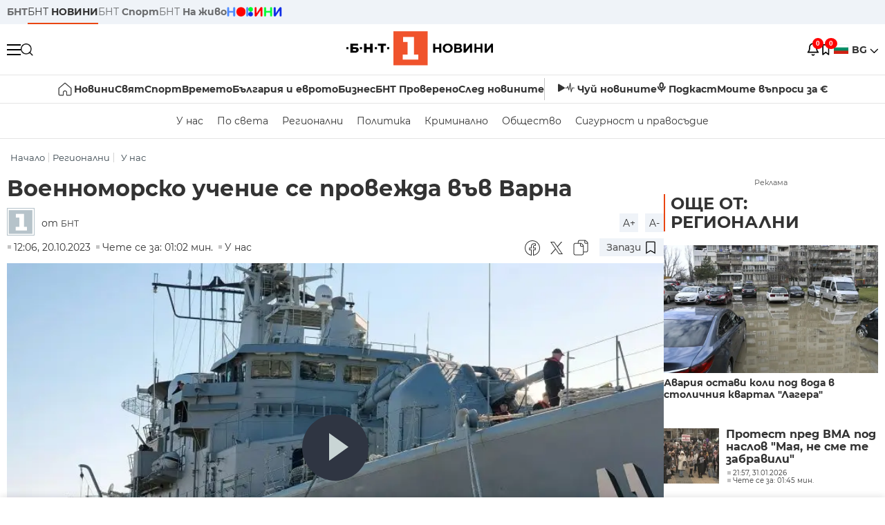

--- FILE ---
content_type: text/html; charset=UTF-8
request_url: https://bntnews.bg/news/voennomorsko-uchenie-se-provezhda-vav-varna-1252405news.html
body_size: 20621
content:
<!DOCTYPE html>
<html lang="bg">

    <meta charset="utf-8">
<meta http-equiv="X-UA-Compatible" content="IE=edge,chrome=1">

<title>Военноморско учение се провежда във Варна - По света и у нас - БНТ Новини</title>
<meta content="Морските ни специални сили демонстрираха уменията си в Деня за високопоставени гости, който се провежда в авиобаза Чайка в рамките на националното вое..." name="description">
<meta content="Военноморско учение се провежда във Варна - По света и у нас - БНТ Новини" property="og:title">
<meta content="Морските ни специални сили демонстрираха уменията си в Деня за високопоставени гости, който се провежда в авиобаза Чайка в рамките на националното вое..." property="og:description">
<meta property="fb:app_id" content="136396243365731">
    <meta content="https://bntnews.bg/f/news/b/1252/a2d5b847678e0f087e4e2595b5a92b84.jpeg" property="og:image">
    <meta property="og:image:width" content="840" />
    <meta property="og:image:height" content="454" />

    <link rel="canonical" href="https://bntnews.bg/news/voennomorsko-uchenie-se-provezhda-vav-varna-1252405news.html" />
    <meta content="https://bntnews.bg/news/voennomorsko-uchenie-se-provezhda-vav-varna-1252405news.html" property="og:url">

    <meta property="og:type" content="article" />
    <meta property="og:site_name" content="bntnews.bg" />
        <script type="application/ld+json">
    [{"@context":"https:\/\/schema.org","@type":"NewsArticle","headline":"\u0412\u043e\u0435\u043d\u043d\u043e\u043c\u043e\u0440\u0441\u043a\u043e \u0443\u0447\u0435\u043d\u0438\u0435 \u0441\u0435 \u043f\u0440\u043e\u0432\u0435\u0436\u0434\u0430 \u0432\u044a\u0432 \u0412\u0430\u0440\u043d\u0430","description":"\u041c\u043e\u0440\u0441\u043a\u0438\u0442\u0435 \u043d\u0438 \u0441\u043f\u0435\u0446\u0438\u0430\u043b\u043d\u0438 \u0441\u0438\u043b\u0438 \u0434\u0435\u043c\u043e\u043d\u0441\u0442\u0440\u0438\u0440\u0430\u0445\u0430 \u0443\u043c\u0435\u043d\u0438\u044f\u0442\u0430 \u0441\u0438 \u0432 \u0414\u0435\u043d\u044f \u0437\u0430 \u0432\u0438\u0441\u043e\u043a\u043e\u043f\u043e\u0441\u0442\u0430\u0432\u0435\u043d\u0438 \u0433\u043e\u0441\u0442\u0438, \u043a\u043e\u0439\u0442\u043e \u0441\u0435 \u043f\u0440\u043e\u0432\u0435\u0436\u0434\u0430 \u0432 \u0430\u0432\u0438\u043e\u0431\u0430\u0437\u0430 \"\u0427\u0430\u0439\u043a\u0430\" \u0432 \u0440\u0430\u043c\u043a\u0438\u0442\u0435 \u043d\u0430 \u043d\u0430\u0446\u0438\u043e\u043d\u0430\u043b\u043d\u043e\u0442\u043e \u0432...","mainEntityOfPage":{"@type":"WebPage","@id":"https:\/\/bntnews.bg"},"image":{"@type":"ImageObject","url":"https:\/\/bntnews.bg\/f\/news\/b\/1252\/a2d5b847678e0f087e4e2595b5a92b84.jpeg","width":1000,"height":500},"datePublished":"2023-10-20T12:06:00+03:00","dateModified":"2023-10-20T12:06:00+03:00","author":{"@type":"Person","name":"\u0411\u041d\u0422","url":"https:\/\/bntnews.bg"},"publisher":{"@type":"Organization","name":"\u041f\u043e \u0441\u0432\u0435\u0442\u0430 \u0438 \u0443 \u043d\u0430\u0441 - \u0411\u041d\u0422 \u041d\u043e\u0432\u0438\u043d\u0438","logo":{"@type":"ImageObject","url":"https:\/\/bntnews.bg\/box\/img\/BNT_black.svg","width":597,"height":218},"sameAs":["https:\/\/www.facebook.com\/novinite.bnt\/","https:\/\/twitter.com\/bnt_bg","https:\/\/www.instagram.com\/bnt_news\/"]},"isAccessibleForFree":true},{"@context":"https:\/\/schema.org","@type":"BreadcrumbList","itemListElement":[{"@type":"ListItem","position":1,"name":"\u041d\u0430\u0447\u0430\u043b\u043e","item":"https:\/\/bntnews.bg"},{"@type":"ListItem","position":2,"name":"\u0420\u0435\u0433\u0438\u043e\u043d\u0430\u043b\u043d\u0438","item":"https:\/\/bntnews.bg\/bg\/z"},{"@type":"ListItem","position":3,"name":"\u0423 \u043d\u0430\u0441","item":"https:\/\/bntnews.bg\/bg\/c\/bulgaria"}]},{"@context":"https:\/\/schema.org","@type":"VideoObject","name":"\u0412\u043e\u0435\u043d\u043d\u043e\u043c\u043e\u0440\u0441\u043a\u043e \u0443\u0447\u0435\u043d\u0438\u0435 \u0441\u0435 \u043f\u0440\u043e\u0432\u0435\u0436\u0434\u0430 \u0432\u044a\u0432 \u0412\u0430\u0440\u043d\u0430","description":"\u041c\u043e\u0440\u0441\u043a\u0438\u0442\u0435 \u043d\u0438 \u0441\u043f\u0435\u0446\u0438\u0430\u043b\u043d\u0438 \u0441\u0438\u043b\u0438 \u0434\u0435\u043c\u043e\u043d\u0441\u0442\u0440\u0438\u0440\u0430\u0445\u0430 \u0443\u043c\u0435\u043d\u0438\u044f\u0442\u0430 \u0441\u0438 \u0432 \u0414\u0435\u043d\u044f \u0437\u0430 \u0432\u0438\u0441\u043e\u043a\u043e\u043f\u043e\u0441\u0442\u0430\u0432\u0435\u043d\u0438 \u0433\u043e\u0441\u0442\u0438, \u043a\u043e\u0439\u0442\u043e \u0441\u0435 \u043f\u0440\u043e\u0432\u0435\u0436\u0434\u0430 \u0432 \u0430\u0432\u0438\u043e\u0431\u0430\u0437\u0430 \"\u0427\u0430\u0439\u043a\u0430\" \u0432 \u0440\u0430\u043c\u043a\u0438\u0442\u0435 \u043d\u0430 \u043d\u0430\u0446\u0438\u043e\u043d\u0430\u043b\u043d\u043e\u0442\u043e \u0432...","thumbnailUrl":["https:\/\/bntnews.bg\/f\/news\/b\/1252\/a2d5b847678e0f087e4e2595b5a92b84.webp"],"uploadDate":"2023-10-20T12:06:00+03:00","contentUrl":"https:\/\/bntnews.bg\/f\/video\/o\/1252\/ed5e11e41ddb61bc6e98a56899d07d10.mp4"}]
</script>
    
                
<meta name="twitter:card" content="summary">
<meta name="twitter:site" content="bntnews.bg">
<meta name="twitter:title" content="Военноморско учение се провежда във Варна - По света и у нас - БНТ Новини">
<meta name="twitter:description" content="Морските ни специални сили демонстрираха уменията си в Деня за високопоставени гости, който се провежда в авиобаза Чайка в рамките на националното вое...">
    <meta name="twitter:image" content="https://bntnews.bg/f/news/b/1252/a2d5b847678e0f087e4e2595b5a92b84.jpeg">
<meta name="twitter:creator" content="БНТ">




<meta name="viewport" content="width=device-width, height=device-height, initial-scale=1.0, user-scalable=0, minimum-scale=1.0, maximum-scale=1.0">



    <script type="application/ld+json">
        {
            "@context": "https://schema.org",
            "@type": "WebSite",
            "name":"БНТ Новини",
            "url": "https://bntnews.bg"
        }
    </script>




<style type="text/css">

   @font-face{font-family:Montserrat;font-style:normal;font-display: swap; font-weight:300;src:url(/box/css/fonts/montserrat-v14-latin_cyrillic-ext_cyrillic-300.eot);src:local('Montserrat Light'),local('Montserrat-Light'),url(/box/css/fonts/montserrat-v14-latin_cyrillic-ext_cyrillic-300.eot?#iefix) format('embedded-opentype'),url(/box/css/fonts/montserrat-v14-latin_cyrillic-ext_cyrillic-300.woff2) format('woff2'),url(/box/css/fonts/montserrat-v14-latin_cyrillic-ext_cyrillic-300.woff) format('woff'),url(/box/css/fonts/montserrat-v14-latin_cyrillic-ext_cyrillic-300.ttf) format('truetype'),url(/box/css/fonts/montserrat-v14-latin_cyrillic-ext_cyrillic-300.svg#Montserrat) format('svg')}@font-face{font-family:Montserrat;font-display: swap; font-style:normal;font-weight:400;src:url(/box/css/fonts/montserrat-v14-latin_cyrillic-ext_cyrillic-regular.eot);src:local('Montserrat Regular'),local('Montserrat-Regular'),url(/box/css/fonts/montserrat-v14-latin_cyrillic-ext_cyrillic-regular.eot?#iefix) format('embedded-opentype'),url(/box/css/fonts/montserrat-v14-latin_cyrillic-ext_cyrillic-regular.woff2) format('woff2'),url(/box/css/fonts/montserrat-v14-latin_cyrillic-ext_cyrillic-regular.woff) format('woff'),url(/box/css/fonts/montserrat-v14-latin_cyrillic-ext_cyrillic-regular.ttf) format('truetype'),url(/box/css/fonts/montserrat-v14-latin_cyrillic-ext_cyrillic-regular.svg#Montserrat) format('svg')}@font-face{font-family:Montserrat;font-display: swap; font-style:normal;font-weight:500;src:url(/box/css/fonts/montserrat-v14-latin_cyrillic-ext_cyrillic-500.eot);src:local('Montserrat Medium'),local('Montserrat-Medium'),url(/box/css/fonts/montserrat-v14-latin_cyrillic-ext_cyrillic-500.eot?#iefix) format('embedded-opentype'),url(/box/css/fonts/montserrat-v14-latin_cyrillic-ext_cyrillic-500.woff2) format('woff2'),url(/box/css/fonts/montserrat-v14-latin_cyrillic-ext_cyrillic-500.woff) format('woff'),url(/box/css/fonts/montserrat-v14-latin_cyrillic-ext_cyrillic-500.ttf) format('truetype'),url(/box/css/fonts/montserrat-v14-latin_cyrillic-ext_cyrillic-500.svg#Montserrat) format('svg')}@font-face{font-family:Montserrat;font-display: swap; font-style:normal;font-weight:700;src:url(/box/css/fonts/montserrat-v14-latin_cyrillic-ext_cyrillic-700.eot);src:local('Montserrat Bold'),local('Montserrat-Bold'),url(/box/css/fonts/montserrat-v14-latin_cyrillic-ext_cyrillic-700.eot?#iefix) format('embedded-opentype'),url(/box/css/fonts/montserrat-v14-latin_cyrillic-ext_cyrillic-700.woff2) format('woff2'),url(/box/css/fonts/montserrat-v14-latin_cyrillic-ext_cyrillic-700.woff) format('woff'),url(/box/css/fonts/montserrat-v14-latin_cyrillic-ext_cyrillic-700.ttf) format('truetype'),url(/box/css/fonts/montserrat-v14-latin_cyrillic-ext_cyrillic-700.svg#Montserrat) format('svg')}

</style>

<link rel="stylesheet" type='text/css' href="/box2/css//normalize.css">
<link rel="stylesheet" type='text/css' href="/box2/css//flex.css?b=1540">
<link rel="stylesheet" type='text/css' href="/box2/css//app.css?b=1540">
<link rel="stylesheet" type='text/css' href="/box2/css//app-new.css?b=1540">
<link rel="stylesheet" type='text/css' href="/box2/css//mobile.css?b=1540">
<script src="/box2/js//jquery-3.6.1.min.js"></script>

<link rel="shortcut icon" href="/favicon.ico" type="image/x-icon">
<link rel="icon" href="/favicon.ico" type="image/x-icon">
<link rel="apple-touch-icon" sizes="57x57" href="/box/img//fav/apple-icon-57x57.png">
<link rel="apple-touch-icon" sizes="60x60" href="/box/img//fav/apple-icon-60x60.png">
<link rel="apple-touch-icon" sizes="72x72" href="/box/img//fav/apple-icon-72x72.png">
<link rel="apple-touch-icon" sizes="76x76" href="/box/img//fav/apple-icon-76x76.png">
<link rel="apple-touch-icon" sizes="114x114" href="/box/img//fav/apple-icon-114x114.png">
<link rel="apple-touch-icon" sizes="120x120" href="/box/img//fav/apple-icon-120x120.png">
<link rel="apple-touch-icon" sizes="144x144" href="/box/img//fav/apple-icon-144x144.png">
<link rel="apple-touch-icon" sizes="152x152" href="/box/img//fav/apple-icon-152x152.png">
<link rel="apple-touch-icon" sizes="180x180" href="/box/img//fav/apple-icon-180x180.png">
<link rel="icon" type="image/png" sizes="192x192"  href="/box/img//fav/android-icon-192x192.png">
<link rel="icon" type="image/png" sizes="32x32" href="/box/img//fav/favicon-32x32.png">
<link rel="icon" type="image/png" sizes="96x96" href="/box/img//fav/favicon-96x96.png">
<link rel="icon" type="image/png" sizes="16x16" href="/box/img//fav/favicon-16x16.png">
<link rel="manifest" href="/box/img//fav/manifest.json">
<meta name="msapplication-TileImage" content="/ms-icon-144x144.png">
<meta name="facebook-domain-verification" content="e5jyuibgow43w4jcikwb0j66f9w398" />

    <!-- Google Tag Manager  header-->
<script>(function(w,d,s,l,i){w[l]=w[l]||[];w[l].push({'gtm.start':
new Date().getTime(),event:'gtm.js'});var f=d.getElementsByTagName(s)[0],
j=d.createElement(s),dl=l!='dataLayer'?'&l='+l:'';j.async=true;j.src=
'https://www.googletagmanager.com/gtm.js?id='+i+dl;f.parentNode.insertBefore(j,f);
})(window,document,'script','dataLayer','GTM-T68FD57');</script>
<!-- End Google Tag Manager -->

               <script async src="https://securepubads.g.doubleclick.net/tag/js/gpt.js"></script>
     <script>
     
            window.googletag = window.googletag || {cmd: []};
            googletag.cmd.push(function() {

            googletag.defineSlot('/21827094253/News.BNT.bg/news_bnt_inside_page_btf', [[1, 1], [300, 600], [160, 600], [300, 250], [250, 250]], 'div-gpt-ad-1580289678346-0').addService(googletag.pubads());
            googletag.defineSlot('/21827094253/News.BNT.bg/native_ad_newsbnt', [1, 1], 'div-gpt-ad-1591698732258-0').addService(googletag.pubads());
            googletag.defineSlot('/21827094253/News.BNT.bg/news_bnt_page_richmedia', [1, 1], 'div-gpt-ad-1580294573024-0').addService(googletag.pubads());

            var lb = googletag.sizeMapping().
            addSize([1024, 0], [[1,1],[970, 250], [970, 66], [980, 120], [728, 90]]). //desktop
            addSize([320, 0], [[1,1],[360, 100],[320, 100]]).
            addSize([0, 0], [1, 1]). //other
            build();

            var rect = googletag.sizeMapping().
            addSize([1024, 0], [[1,1], [300,600],[300,250], [336,280], [250,250], [160,600]]). //desktop
            addSize([320, 0], [[1,1], [300,250], [336,280], [250,250]]).
            addSize([0, 0], [1, 1]). //other
            build();

            var gptAdSlots = [];

            gptAdSlots[0] = googletag.defineSlot('/21827094253/News.BNT.bg/news_bnt_inside_page_leaderboard_atf', [[1, 1], [970, 250], [750, 100], [980, 120], [960, 90], [728, 90], [980, 90], [320, 50],  [930, 180], [970, 90], [300, 50], [750, 200], [970, 66], [320, 100], [750, 300], [950, 90]], 'div-gpt-ad-1580289379931-0').
            defineSizeMapping(lb).
            setCollapseEmptyDiv(true).
            addService(googletag.pubads());
            googletag.enableServices();

            gptAdSlots[1] = googletag.defineSlot('/21827094253/News.BNT.bg/news_bnt_inside_page_atf', [[300, 600], [160, 600], [1, 1], [250, 250], [336, 280], [300, 250]], 'div-gpt-ad-1617786055977-0').
            defineSizeMapping(rect).
            setCollapseEmptyDiv(true).
            addService(googletag.pubads());
            googletag.enableServices();

            googletag.pubads().enableSingleRequest();
            googletag.pubads().setCentering(true);
            googletag.pubads().collapseEmptyDivs();
            googletag.pubads().setTargeting('page', 'insidepage');

              
            googletag.enableServices();

  });
     
     </script>
    
    
    <!-- Google tag (gtag.js) -->
    <script async src="https://www.googletagmanager.com/gtag/js?id=G-V1VRKR2BY0"></script>
    <script>
      window.dataLayer = window.dataLayer || [];
      function gtag(){dataLayer.push(arguments);}
      gtag('js', new Date());

      gtag('config', 'G-V1VRKR2BY0');
    </script>
    



    
    
    

<script src="/box2/js/favorites.js?p=1540"></script>
<script src="/box2/js/react.js?p=1540"></script>

    <body>

        <div class="dim"></div>
<header>
    <div class="header-top-nd">
        <div class="container clearfix">
            <div class="header-top-nd-wrap">
                <div class="top-links-scroll">
                    <div class="left-links">
                        <a class="bold" href="https://bnt.bg/" title="БНТ" >БНТ</a>
                        <a class="active" href="https://bntnews.bg/" title="БНТ НОВИНИ" >БНТ <span class="bold">НОВИНИ</span></a>
                        <a href="https://bntnews.bg/sport" title="БНТ Спорт" >БНТ <span class="bold">Спорт</span></a>
                        <a href="https://tv.bnt.bg/" title="БНТ На живо">БНТ <span class="bold">На живо</span></a>
                                                <a href="https://bntnews.bg/kids" class="no-before kids-banner-desktop " style="opacity:1;">
                            <img src="/box2/img/kids.png" style="margin-top:10px;height:14px;opacity:1;" alt="бнт деца">
                        </a>
                        <style>
                        .kids-banner-mobile {
                          display: none;
                        }
                        @media screen and (max-width: 640px) {
                             .kids-banner-desktop {
                               display: none;
                             }
                             .kids-banner-mobile {
                               display: block;
                             }
                        }
                        </style>
                                                                                            </div>
                </div>
                <div class="right-links">
                                        <div class="langeauge-wrap-nd pointer for-mobile">
                                                    <img src="/box2/img/bg.png" class="bg-lng-icon" style="width:21px;float:left;margin-right:5px;">
                            <a href="javascript:void(0);" class="bold">BG <img class="bg-lng-icon" src="/box2/img/down.png"></a>
                        
                        <ul class="language">
                                                        <li style="height:50px;line-height:50px;">
                                <img src="/box2/img/en.jpg" style="width:21px;float:left;margin-top:18px;margin-right:5px;">
                                <a href="https://bntnews.bg/en">ENG</a>
                            </li>
                            
                            
                            <li style="height:50px;line-height:50px;">
                                <img src="/box2/img/tr.png" style="width:21px;float:left;margin-top:18px;margin-right:5px;">
                                <a href="https://bnt.bg/tr" target="_blank">TR</a>
                            </li>
                        </ul>
                    </div>
                </div>
            </div>
        </div>
    </div><!-- End header top -->

    <div class="header-middle-nd">
        <div class="container d-flex justify-content-between">
            <div class="middle-content-nd">
                <div class="left-part-nd">
                    <div class="menu-nd">
                        <button class="hamburger-btn menu-icon-nd" id="hamburger">
                          <span class="line"></span>
                          <span class="line"></span>
                          <span class="line"></span>
                        </button>
                    </div>
                    <button id="search-button" class="search left pointer"><img src="/box2/img/new-search-btn.png" width="18" height="18" alt=""></button>
                    <div class="search-clone none">&nbsp;</div>
                </div>
                <div class="middle-part-nd">
                    <a href="https://bntnews.bg/" class="logo-nd">
                        <img src="/box2/img/logo-bnt-new.svg">
                    </a>
                </div>
                <div class="right-part-nd">
                    <a class="bell" id="bell-noty" href="javascript:void(0);">
                        <div class="notification-container">
                            <!-- Bell Icon SVG -->
                            <svg class="bell-icon" xmlns="http://www.w3.org/2000/svg" viewBox="0 0 24 24" fill="none" stroke="#000000" stroke-width="2" stroke-linecap="round" stroke-linejoin="round">
                                <path d="M18 8A6 6 0 0 0 6 8c0 7-3 9-3 9h18s-3-2-3-9"></path>
                                <path d="M13.73 21a2 2 0 0 1-3.46 0"></path>
                            </svg>

                            <!-- X Icon SVG (thin) -->
                            <svg class="x-icon" xmlns="http://www.w3.org/2000/svg" viewBox="0 0 24 24" fill="none" stroke="#000000" stroke-width="1" stroke-linecap="round" stroke-linejoin="round">
                                <line x1="19" y1="5" x2="5" y2="19"></line>
                                <line x1="5" y1="5" x2="19" y2="19"></line>
                            </svg>

                            <!-- Notification Badge with Count -->
                            <div class="notification-badge">0</div>
                        </div>
                    </a>



                    <a class="marks" id="bookmark-noty" href="javascript:void(0);">
                        <div id="fv-bookmark-noty" class="bookmark-container">
                            <!-- Bookmark Icon SVG -->
                            <svg class="bookmark-icon" xmlns="http://www.w3.org/2000/svg" viewBox="0 0 24 24" fill="none" stroke="#000000" stroke-width="2" stroke-linecap="round" stroke-linejoin="round">
                                <path d="M5 4 V21 L10 17 L15 21 V4 Z"></path>
                            </svg>

                            <!-- X Icon SVG (thin) -->
                            <svg class="x-icon" xmlns="http://www.w3.org/2000/svg" viewBox="0 0 24 24" fill="none" stroke="#000000" stroke-width="1" stroke-linecap="round" stroke-linejoin="round">
                                <line x1="19" y1="5" x2="5" y2="19"></line>
                                <line x1="5" y1="5" x2="19" y2="19"></line>
                            </svg>

                            <!-- Optional: Notification Badge with Count -->
                            <div class="notification-badge fv-notification-badge"></div>
                        </div>
                    </a>

                                        <div class="langeauge-wrap-nd pointer for-desktop">
                                                    <img src="/box2/img/bg.png" style="width:21px;float:left;margin-right:5px;">
                            <a href="javascript:void(0);" class="bold">BG <img src="/box2/img/down.png"></a>
                        
                        <ul class="language">
                                                        <li style="height:50px;line-height:50px;">
                                <img src="/box2/img/en.jpg" style="width:21px;float:left;margin-top:18px;margin-right:5px;">
                                <a href="https://bntnews.bg/en">ENG</a>
                            </li>
                            
                            
                            <li style="height:50px;line-height:50px;">
                                <img src="/box2/img/tr.png" style="width:21px;float:left;margin-top:18px;margin-right:5px;">
                                <a href="https://bnt.bg/tr" target="_blank">TR</a>
                            </li>
                        </ul>
                    </div>
                </div>

            </div><!-- End container -->

        </div>

        
    </div><!-- End header middle -->

    <div class="header-bottom-nd">
    <div class="container clearfix">
      <div class="scroll-mobile">
          <div class="top-nav-nd">
                            
                                          <a href="https://bntnews.bg" title="Начало" class="nav-link-nd flex justify-center align-center" style="display:flex;">
                            <img src="/box2/img/home.svg" style="margin-right:3px;" width="20" alt="Начало">
                        </a>
                  
                                
                                        <a href="https://bntnews.bg" title="Новини" class="nav-link-nd">Новини</a>
                  
                                
                                        <a href="https://bntnews.bg/bg/c/po-sveta" title="Свят" class="nav-link-nd">Свят</a>
                  
                                
                                        <a href="https://bntnews.bg/sport" title="Спорт" class="nav-link-nd">Спорт</a>
                  
                                        <a href="https://bntnews.bg/kids" title="Спорт" class="nav-link-nd kids-banner-mobile ">
                          <img src="/box2/img/kids.png" style="margin-top:10px;height:12px;opacity:1;" alt="бнт деца">
                      </a>
                                
                                        <a href="https://bntnews.bg/vremeto-141cat.html" title="Времето" class="nav-link-nd">Времето</a>
                  
                                
                                        <a href="https://bntnews.bg/balgariya-i-evroto-450cat.html" title="България и еврото" class="nav-link-nd">България и еврото</a>
                  
                                
                                        <a href="https://bntnews.bg/ikonomika-435cat.html" title="Бизнес" class="nav-link-nd">Бизнес</a>
                  
                                
                                        <a href="https://bntnews.bg/provereno" title="БНТ Проверено" class="nav-link-nd">БНТ Проверено</a>
                  
                                
                                        <a href="https://bntnews.bg/bg/c/sled-novinite" title="След новините" class="nav-link-nd">След новините</a>
                  
                                
                                <a href="https://bntnews.bg/listen" class="nav-link-nd listen"><img src="/box2/img/listen.svg">Чуй новините</a>
              
              <a href="https://www.youtube.com/@BNT1/podcasts" target="_blank" class="nav-link-nd podkast"><img src="/box2/img/podcast.svg">Подкаст</a>

              <a href="https://bntnews.bg/me/euro" class="nav-link-nd podkast">Моите въпроси за €</a>
          </div>
      </div>
    </div>
</div><!-- End header bottom -->
<div class="header-nav-nd" style="">
    <div class="container clearfix">
        <div class="scroll-mobile">
          <div class="bottom-nav-nd">
                                                                                <a href="https://bntnews.bg/bg/c/bulgaria" title="У нас" class="bott-nav-nd">У нас</a>
                                                                                        <a href="https://bntnews.bg/bg/c/po-sveta" title="По света" class="bott-nav-nd">По света</a>
                                                                                        <a href="https://bntnews.bg/bg/z" title="Регионални" class="bott-nav-nd">Регионални</a>
                                                                                        <a href="https://bntnews.bg/bg/c/bgpolitika" title="Политика" class="bott-nav-nd">Политика</a>
                                                                                        <a href="https://bntnews.bg/kriminalno-121cat.html" title="Криминално" class="bott-nav-nd">Криминално</a>
                                                                                        <a href="https://bntnews.bg/bg/c/obshtestvo-15" title="Общество" class="bott-nav-nd">Общество</a>
                                                                                        <a href="https://bntnews.bg/bg/c/bgsigurnost" title="Сигурност и правосъдие" class="bott-nav-nd">Сигурност и правосъдие</a>
                                                                </div>
        </div>
    </div>
</div>


    <div class="mobile-nav">
    <div class="main-nav">

        <div class="left flex items-center w100">
            <div class="search-wrap flex-1 left">
                <form action="https://bntnews.bg/search" method="get">
                   <input id="search_input" type="text" name="q" />
                   <button type="submit"><img src="/box2/img/search_w.svg" width="16" alt=""></button>
                </form>
            </div>

        </div>

        <div class="nav-links-holder">
            <a href="https://bntnews.bg/" title="начало"><img src="/box2/img/home.svg" style="margin-right:10px;" width="20" alt=""> начало</a>
                                                                                                                            <a href="https://bntnews.bg" title="Новини" class="nav-link-nd">Новини</a>
                                                                                                                                <a href="https://bntnews.bg/bg/c/po-sveta" title="Свят" class="nav-link-nd">Свят</a>
                                                                                                                                <a href="https://bntnews.bg/sport" title="Спорт" class="nav-link-nd">Спорт</a>
                                                                <a href="https://bntnews.bg/kids" title="Спорт" class="nav-link-nd ">
                            <img src="/box2/img/kids.png" style="margin-top:10px;height:12px;opacity:1;" alt="бнт деца">
                        </a>
                                                                                                            <a href="https://bntnews.bg/vremeto-141cat.html" title="Времето" class="nav-link-nd">Времето</a>
                                                                                                                                <a href="https://bntnews.bg/balgariya-i-evroto-450cat.html" title="България и еврото" class="nav-link-nd">България и еврото</a>
                                                                                                                                <a href="https://bntnews.bg/ikonomika-435cat.html" title="Бизнес" class="nav-link-nd">Бизнес</a>
                                                                                                                                <a href="https://bntnews.bg/provereno" title="БНТ Проверено" class="nav-link-nd">БНТ Проверено</a>
                                                                                                                                <a href="https://bntnews.bg/bg/c/sled-novinite" title="След новините" class="nav-link-nd">След новините</a>
                                                                                                                    <a href="https://bntnews.bg/bg/c/bulgaria" title="У нас" class="nav-link-nd">У нас</a>
                                                                <a href="https://bntnews.bg/bg/c/po-sveta" title="По света" class="nav-link-nd">По света</a>
                                                                <a href="https://bntnews.bg/bg/z" title="Регионални" class="nav-link-nd">Регионални</a>
                                                                <a href="https://bntnews.bg/bg/c/bgpolitika" title="Политика" class="nav-link-nd">Политика</a>
                                                                <a href="https://bntnews.bg/kriminalno-121cat.html" title="Криминално" class="nav-link-nd">Криминално</a>
                                                                <a href="https://bntnews.bg/bg/c/obshtestvo-15" title="Общество" class="nav-link-nd">Общество</a>
                                                                <a href="https://bntnews.bg/bg/c/bgsigurnost" title="Сигурност и правосъдие" class="nav-link-nd">Сигурност и правосъдие</a>
                                        <a href="https://bntnews.bg/listen" class="" title="Чуй новините"><img src="/box2/img/listen.svg" style="margin-right:10px;" width="24" alt=""> Чуй новините</a>
            <a href="https://www.youtube.com/@BNT1/podcasts" target="_blank" title="Подкаст"><img src="/box2/img/podcast.svg" style="margin-right:10px;" width="18" alt=""> Подкаст</a>
        </div><!-- End nav links holder -->

    </div><!-- End main nav -->

    
</div><!-- End mobile nav -->


    <div class="noty-nav">
        <div class="flex" style="margin-bottom:30px;">
            <h2 class="section-title flex-1 left w100" style="width:auto;">
                <span>
                    ИЗВЕСТИЯ
                </span>
            </h2>

            <a href="https://bntnews.bg/personal" class="more-button flex flex-1 items-center justify-center" style="background: #f0532c;padding-left:0px;min-width: 130px;margin-bottom:0px;max-width: 180px;text-transform: uppercase;height: 30px;line-height: 30px;">
                <span style="max-width:15px;margin-top:10px;margin-right:10px;">
                    <!-- Bell Icon SVG -->
                    <svg class="bell-icon-small" xmlns="http://www.w3.org/2000/svg" viewBox="0 0 24 24" fill="none" stroke="#ffffff" stroke-width="2" stroke-linecap="round" stroke-linejoin="round">
                        <path d="M18 8A6 6 0 0 0 6 8c0 7-3 9-3 9h18s-3-2-3-9"></path>
                        <path d="M13.73 21a2 2 0 0 1-3.46 0"></path>
                    </svg>

                </span>
                <span>
                    Моите новини
                </span>
            </a>
                    </div>

        <div class="news-boxes">
                    </div><!-- End news boxes holder -->
    </div><!-- End noty nav -->

    <div id="fv-favorites-modal" class="bookmark-nav">
        <h2 class="section-title left w100" style="margin-bottom:30px;">
            <span>
                ЗАПАЗЕНИ
            </span>
        </h2>
        <div class="news-boxes fv-favorites-modal-body">

        </div><!-- End news boxes holder -->
    </div><!-- End noty nav -->


</header>
<!-- End Header -->

<script type="text/javascript">
$(document).ready(function() {
  var headerMiddle = $('.header-middle-nd');
  var headerMiddleHeight = headerMiddle.outerHeight();
  var headerMiddleOffset = headerMiddle.offset().top;
  if($('.non-sticky-back-button')[0]) {
      var backOffset = $('.non-sticky-back-button').offset().top;
  }
  else {
      var backOffset = 0;
  }
  var isSticky = false;
  var isStickyBack = false;
  var spacer = $('<div class="header-spacer"></div>').height(headerMiddleHeight);
  var mobileNav = $('.mobile-nav');
  var notyNav = $('.noty-nav');
  var bookmarkNav = $('.bookmark-nav');

  function adjustMobileNav() {
    // Use getBoundingClientRect for most accurate position calculation
    var headerRect = headerMiddle[0].getBoundingClientRect();
    var headerBottom = Math.ceil(headerRect.bottom);

    mobileNav.css({
      'top': headerBottom + 'px',
      'height': 'calc(100vh - ' + headerBottom + 'px)'
    });

    notyNav.css({
      'top': headerBottom + 'px',
      'height': 'calc(100vh - ' + headerBottom + 'px)'
    });

    bookmarkNav.css({
      'top': headerBottom + 'px',
      'height': 'calc(100vh - ' + headerBottom + 'px)'
    });
  }

  function handleScroll() {
    var scrollPosition = $(window).scrollTop();

    if (scrollPosition > backOffset && !isStickyBack && $('.non-sticky-back-button')[0]) {
        $(".sticky-back-button").show();
        isStickyBack = true;
    }
    else if (scrollPosition <= backOffset && isStickyBack && $('.non-sticky-back-button')[0]) {
        $(".sticky-back-button").hide();
        isStickyBack = false;
    }

    if (scrollPosition > (headerMiddleOffset + 50) && !isSticky) {
      headerMiddle.after(spacer);

      headerMiddle.css({
        'position': 'fixed',
        'top': '0',
        'left': '0',
        'right': '0',
        'z-index': '1000',
        'box-shadow': '0 2px 5px rgba(0,0,0,0.1)'
      }).addClass('sticky-header');

      $('.logo-nd img').css('max-height', '29px');

      adjustMobileNav();
      isSticky = true;
    }
    else if (scrollPosition <= headerMiddleOffset && isSticky) {
      $('.header-spacer').remove();

      headerMiddle.css({
        'position': '',
        'top': '',
        'left': '',
        'right': '',
        'z-index': '',
        'box-shadow': ''
      }).removeClass('sticky-header');

      $('.logo-nd img').css('max-height', '');

      adjustMobileNav();
      isSticky = false;
    }
  }

  var ticking = false;
  $(window).on('scroll', function() {
    if (!ticking) {
      window.requestAnimationFrame(function() {
        handleScroll();
        ticking = false;
      });
      ticking = true;
    }
  });

  var resizeTimer;
  $(window).on('resize', function() {
    clearTimeout(resizeTimer);
    resizeTimer = setTimeout(function() {
      headerMiddleHeight = headerMiddle.outerHeight();
      headerMiddleOffset = isSticky ? spacer.offset().top : headerMiddle.offset().top;
      spacer.height(headerMiddleHeight);
      adjustMobileNav();
    }, 250);
  });

  handleScroll();
  adjustMobileNav();
});
</script>
<style>
.header-middle-nd {
  transition: box-shadow 0.3s ease;
  width: 100%;
  background: #fff;
}
.sticky-header {
  transition: box-shadow 0.3s ease;
}
.header-spacer {
  display: block;
}
</style>

        
        
        
        
        
<main>
    <div class="container clearfix">
        
        <div class="scroll-mobile-path">
            <div class="left w100 crums">
    <div class="scroll-mobile">
        <div class="breadcrumbs left w100" >
            <ul>
                <li><a href="https://bntnews.bg/">Начало</a></li>
                                                            <li ><a href="https://bntnews.bg/bg/z">Регионални</a></li>
                                            <li class="active"><a href="https://bntnews.bg/bg/c/bulgaria">У нас</a></li>
                                                </ul>

        </div>
    </div><!-- breadcrumbs -->
</div>
        </div>

        <div class="all-news-wrap view-news">
            <div class="top-news-wrap d-flex view-page">
                <div class="left-column">
                    <h1 class="big-view-title" >Военноморско учение се провежда във Варна</h1>
                    

                    
                    
                    <div class="info-news-wrap image-wrap bottom-info-container">
    <div class="front-position">
        <a href="https://bntnews.bg/bg/redactor/15/bnt" title="БНТ">
                        <img src="/box/img/avtor_icon.png" fetchpriority="high" alt="bnt avatar logo" />
                    </a>


                <span class="left author">
            от <a href="https://bntnews.bg/bg/redactor/15/bnt" title="БНТ"  class="name">БНТ</a>                      </span>
                    </div>
    <div class="end-soc-position">
        <div class="right-zoom-wrap">
            <a href="#" class="zoom-in">A+</a>
            <a href="#" class="zoom-out">A-</a>
        </div>
    </div>
</div>
<script src="/box2/js/font.js?p=1540" charset="utf-8"></script>

                    <div class="under-title-info items-center">
                        <div style="width:auto;" class="news-stat  left w100 stats-wrap flex-1" >
        <time class="news-time stats" >
        12:06, 20.10.2023
            </time>
    
    
            <div class="read-time stats" >
            Чете се за: 01:02 мин.
        </div>
    
                        <a title="У нас" href="https://bntnews.bg/bg/c/bulgaria" class="shared red stats">У нас</a>
            </div>
                                                <div class="share-bttns" style="margin-right:10px;">
                                                        <div class="share-icons">
                                <div class="soc left a2a_kit left a2a_kit_size_32 a2a_default_style">
                                    <a class="a2a_button_facebook custom-share-btn share-icon-fb"
                                       data-a2a-url="https://bntnews.bg/news/voennomorsko-uchenie-se-provezhda-vav-varna-1252405news.html"
                                       data-a2a-title="Военноморско учение се провежда във Варна">
                                    </a>
                                    <a class="a2a_button_twitter custom-share-btn share-icon-x"
                                       data-a2a-url="https://bntnews.bg/news/voennomorsko-uchenie-se-provezhda-vav-varna-1252405news.html"
                                       data-a2a-title="Военноморско учение се провежда във Варна">
                                    </a>
                                    <a href="javascript:void(0);" class="copy-btn share-icon-c" data-clipboard-text="https://bntnews.bg/news/voennomorsko-uchenie-se-provezhda-vav-varna-1252405news.html">
                                       <span>Копирано в клипборда</span>
                                    </a>
                                </div>
                            </div>
                        </div>
                                                <div class="end-soc-position" style="background: #EFF3F8;padding-left:10px;padding-right:10px;">
                            <a href="javascript:void(0);" class="save fv-save bookmark-icon-save fv-empty flex items-center justify-center" data-id="1252405" style="font-weight: 600;">
                              <span>Запази</span>
                              <svg xmlns="http://www.w3.org/2000/svg" viewBox="0 0 50 70">
                                  <path class="bookmark-fill" d="M10,5 L40,5 Q42,5 42,7 L42,50 L25,40 L8,50 L8,7 Q8,5 10,5 Z" stroke="black" stroke-width="3.5"/>
                                </svg>
                            </a>

                        </div>
                    </div>

                    
                    
                    <div class="top-news d-flex">
                                                <div class="videojs-wrap  left w100">
                            <div class="video left w100">
                                <div class="close-vid" title="Затвори"></div>
                                <video
                                    id="bnt-video"
                                    class="video-js vjs-default-skin vjs-16-9"
                                    controls
                                    preload="metadata"
                                    data-setup='{ "fluid": true, "poster":"https://bntnews.bg/f/news/b/1252/a2d5b847678e0f087e4e2595b5a92b84.webp" }'
                                >
                                    <source src="https://bntnews.bg/f/video/o/1252/ed5e11e41ddb61bc6e98a56899d07d10.mp4" type="video/mp4">
                                                                    </video>
                            </div>
                        </div>
                                            </div>

                    <div class="left w100 flex signature-image">
                        <div class="flex-1">
                                                                                            <span class="source w100 left">Снимка: БТА</span>
                                                                                    </div>
                                                <div class="signature-text">
                            Субтитрите са автоматично генерирани и може да съдържат неточности.
                        </div>
                                            </div>


                                                                
                                        <div class="last-news-wrap scroll-slider view-scroll-images">
                        
<!--<div class="view-page-btns">
    <div class="swiper-button-prev"></div>
    <div class="swiper-button-next"></div>
</div>   -->

<div class="last-news-container">
    <a href="javascript:void(0);" class="move-btn left" id="scrollLeft">
        <img src="/box2/img/go-left.png" alt="Scroll left">
    </a>
    <div id="newsSliderOuter" style="padding-bottom: 10px;" class="scroll-outer gsc_thin_scroll">
        <div class="scroll-innner" id="newsSlider">
                                            <div class="scroll-box scroll-box-under-article" onclick="window.location='https://bntnews.bg/news/prokuraturata-poiska-dozhivoten-zatvor-za-ubieca-na-evgeniya-namerena-v-kufar-1252401news.html'" style="width:auto;max-width:300px;">
                    <time style="font-weight: 500;">11:52, 20.10.2023</time>
                    <div class="flex flex-1 w100 left relative">
                        <a class="image-container-list">
                            <img class="img " src="https://bntnews.bg/f/news/m/1252/6e1df80e9b8523c091b0149c6ee87361.webp" alt="Прокуратурата поиска доживотен затвор за убиеца на Евгения, намерена в куфар">
                                                            <span class="white-sticker d-flex justify-content-center">
                                    <img src="/box2/img/playred.svg" width="14" alt="">
                                </span>
                                                    </a>
                        <a href="https://bntnews.bg/news/prokuraturata-poiska-dozhivoten-zatvor-za-ubieca-na-evgeniya-namerena-v-kufar-1252401news.html" title="Прокуратурата поиска доживотен затвор за убиеца на Евгения, намерена в куфар" style="font-weight: 600;">
                            Прокуратурата поиска доживотен затвор за убиеца на Евгения,...
                        </a>
                    </div>

                </div>
                                                            <div class="scroll-box scroll-box-under-article" onclick="window.location='https://bntnews.bg/news/obyavyavat-pobeditelite-v-konkursnata-programa-na-festivala-sinelibri-1252381news.html'" style="width:auto;max-width:300px;">
                    <time style="font-weight: 500;">11:43, 20.10.2023</time>
                    <div class="flex flex-1 w100 left relative">
                        <a class="image-container-list">
                            <img class="img " src="https://bntnews.bg/f/news/m/1252/c259544b12e2188c8bfb92e5acf146d1.webp" alt="Обявяват победителите в конкурсната програма на фестивала &quot;Синелибри&quot;">
                                                            <span class="white-sticker d-flex justify-content-center">
                                    <img src="/box2/img/playred.svg" width="14" alt="">
                                </span>
                                                    </a>
                        <a href="https://bntnews.bg/news/obyavyavat-pobeditelite-v-konkursnata-programa-na-festivala-sinelibri-1252381news.html" title="Обявяват победителите в конкурсната програма на фестивала &quot;Синелибри&quot;" style="font-weight: 600;">
                            Обявяват победителите в конкурсната програма на фестивала...
                        </a>
                    </div>

                </div>
                                                            <div class="scroll-box scroll-box-under-article" onclick="window.location='https://bntnews.bg/news/ed-shiyran-s-koncert-v-sofiya-prez-2024-g-1252393news.html'" style="width:auto;max-width:300px;">
                    <time style="font-weight: 500;">10:24, 20.10.2023</time>
                    <div class="flex flex-1 w100 left relative">
                        <a class="image-container-list">
                            <img class="img " src="https://bntnews.bg/f/news/m/1252/df28ea33c29d1dca1afca1e418914c7f.webp" alt="Ед Шийрън с концерт в София през 2024 г.">
                                                            <span class="white-sticker d-flex justify-content-center">
                                    <img src="/box2/img/playred.svg" width="14" alt="">
                                </span>
                                                    </a>
                        <a href="https://bntnews.bg/news/ed-shiyran-s-koncert-v-sofiya-prez-2024-g-1252393news.html" title="Ед Шийрън с концерт в София през 2024 г." style="font-weight: 600;">
                            Ед Шийрън с концерт в София през 2024 г.
                        </a>
                    </div>

                </div>
                                                            <div class="scroll-box scroll-box-under-article" onclick="window.location='https://bntnews.bg/news/balgariya-rumaniya-i-turciya-zapochvat-protivominna-operaciya-v-cherno-more-1252390news.html'" style="width:auto;max-width:300px;">
                    <time style="font-weight: 500;">09:55, 20.10.2023</time>
                    <div class="flex flex-1 w100 left relative">
                        <a class="image-container-list">
                            <img class="img " src="https://bntnews.bg/f/news/m/1252/19d7df0f21267d75cc6a47493fb56a53.webp" alt="България, Румъния и Турция започват противоминна операция в Черно море">
                                                            <span class="white-sticker d-flex justify-content-center">
                                    <img src="/box2/img/playred.svg" width="14" alt="">
                                </span>
                                                    </a>
                        <a href="https://bntnews.bg/news/balgariya-rumaniya-i-turciya-zapochvat-protivominna-operaciya-v-cherno-more-1252390news.html" title="България, Румъния и Турция започват противоминна операция в Черно море" style="font-weight: 600;">
                            България, Румъния и Турция започват противоминна операция в Черно море
                        </a>
                    </div>

                </div>
                                                            <div class="scroll-box scroll-box-under-article" onclick="window.location='https://bntnews.bg/news/ek-e-izpratila-vaprosi-do-bulgargaz-za-sdelkata-s-gazovata-kompaniya-botash-1252383news.html'" style="width:auto;max-width:300px;">
                    <time style="font-weight: 500;">08:57, 20.10.2023</time>
                    <div class="flex flex-1 w100 left relative">
                        <a class="image-container-list">
                            <img class="img " src="https://bntnews.bg/f/news/m/1252/53d190da50109e7f0daf8ec164487d08.webp" alt="ЕК е изпратила въпроси до &quot;Булгаргаз&quot; за сделката с газовата компания &quot;Боташ&quot;">
                                                            <span class="white-sticker d-flex justify-content-center">
                                    <img src="/box2/img/playred.svg" width="14" alt="">
                                </span>
                                                    </a>
                        <a href="https://bntnews.bg/news/ek-e-izpratila-vaprosi-do-bulgargaz-za-sdelkata-s-gazovata-kompaniya-botash-1252383news.html" title="ЕК е изпратила въпроси до &quot;Булгаргаз&quot; за сделката с газовата компания &quot;Боташ&quot;" style="font-weight: 600;">
                            ЕК е изпратила въпроси до &quot;Булгаргаз&quot; за сделката с...
                        </a>
                    </div>

                </div>
                                                            <div class="scroll-box scroll-box-under-article" onclick="window.location='https://bntnews.bg/news/gledaite-po-bnt-3-arzhentina-nova-zelandiya-polufinal-na-svetovnoto-parvenstvo-po-ragbi-1252263news.html'" style="width:auto;max-width:300px;">
                    <time style="font-weight: 500;">08:55, 20.10.2023</time>
                    <div class="flex flex-1 w100 left relative">
                        <a class="image-container-list">
                            <img class="img " src="https://bntnews.bg/f/news/m/1252/f758fcdd00f686d917cc11b5480db340.webp" alt="Гледайте по БНТ 3: Аржентина - Нова Зеландия, полуфинал на световното първенство по ръгби">
                                                            <span class="white-sticker d-flex justify-content-center">
                                    <img src="/box2/img/playred.svg" width="14" alt="">
                                </span>
                                                    </a>
                        <a href="https://bntnews.bg/news/gledaite-po-bnt-3-arzhentina-nova-zelandiya-polufinal-na-svetovnoto-parvenstvo-po-ragbi-1252263news.html" title="Гледайте по БНТ 3: Аржентина - Нова Зеландия, полуфинал на световното първенство по ръгби" style="font-weight: 600;">
                            Гледайте по БНТ 3: Аржентина - Нова Зеландия, полуфинал на...
                        </a>
                    </div>

                </div>
                                                            <div class="scroll-box scroll-box-under-article" onclick="window.location='https://bntnews.bg/news/operata-v-sidni-otbelyazva-50-ata-si-godishnina-1252376news.html'" style="width:auto;max-width:300px;">
                    <time style="font-weight: 500;">08:21, 20.10.2023</time>
                    <div class="flex flex-1 w100 left relative">
                        <a class="image-container-list">
                            <img class="img " src="https://bntnews.bg/f/news/m/1252/adf976b2ce247a830e98b9e51b7a36bb.webp" alt="Операта в Сидни отбелязва 50-ата си годишнина">
                                                            <span class="white-sticker d-flex justify-content-center">
                                    <img src="/box2/img/playred.svg" width="14" alt="">
                                </span>
                                                    </a>
                        <a href="https://bntnews.bg/news/operata-v-sidni-otbelyazva-50-ata-si-godishnina-1252376news.html" title="Операта в Сидни отбелязва 50-ата си годишнина" style="font-weight: 600;">
                            Операта в Сидни отбелязва 50-ата си годишнина
                        </a>
                    </div>

                </div>
                                    </div>
    </div>
    <a href="javascript:void(0);" class="move-btn right" id="scrollRight">
        <img src="/box2/img/go-right.png" alt="Scroll right">
    </a>
</div>
                    </div>
                    
                                        <div class="audio-heading left">Слушай новината</div>
                    <div class="left w100 audio-player">
                        <audio id="player1" preload="metadata" class="players" controls>
                            <source src="https://bntnews.bg//f/speech/1252/2100ec1c9ad828f36a44b5932bfd0294.mp3" type="audio/mpeg">
                            Вашият браузър не подържа audio
                        </audio>
                    </div>
                    
                    <div class="text-images-container txt-news">
                        <div class="text-container is-gall">
                            <p>Морските ни специални сили демонстрираха уменията си в Деня за високопоставени гости, който се провежда в авиобаза "Чайка" в рамките на националното военноморско учение с международно участие "Бриз 2023".</p>
<p>Представено беше овладяване на малък плавателен съд за охрана на базов район, обезвреждане на терористична клетка и унищожаване на брегови команден пункт и извеждане на сили от крайбрежен район по въздух и вода. В демонстрацията участваха вертолети и катер на военноморските сили.</p>
<p>Сред ВИП гостите бяха заместник-министърът на отбраната Атанас Запрянов, заместник-началникът на отбраната генерал-лейтенант Михаил Попов и командирът на Военноморските сили контраадмирал Кирил Михайлов.</p>
<p><strong><b><a href="/listen" target="_blank" rel="noopener">Чуйте последните новини, където и да сте!</a></b></strong><br /><strong>Последвайте ни във <a href="https://www.facebook.com/novinite.bnt" target="_blank" rel="noopener">Facebook</a> и <a href="https://www.instagram.com/bnt_news/" target="_blank" rel="noopener">Instagram</a></strong><br /><strong><a href="https://www.youtube.com/@BNT1" target="_blank" rel="noopener"> Следете и канала на БНТ в YouTube</a><b></b></strong><br /><strong><b>Вече може да ни гледате и в <a href="https://www.tiktok.com/@bntnews.bg" target="_blank" rel="noopener"> TikTok </a> <b></b></b></strong></p>


                            


                            

                        </div>

                    </div>

                    <div class="bottom-share-wrap">
                        <div class="share-bttns">
                        <span style="font-weight: 600;">Сподели</span>
                            <div class="share-icons">
                                <div class="soc left a2a_kit left a2a_kit_size_32 a2a_default_style">
                                    <a class="a2a_button_facebook custom-share-btn share-icon-fb"
                                       data-a2a-url="https://bntnews.bg/news/voennomorsko-uchenie-se-provezhda-vav-varna-1252405news.html"
                                       data-a2a-title="Военноморско учение се провежда във Варна">
                                    </a>

                                    
                                    <a class="a2a_button_twitter custom-share-btn share-icon-x"
                                       data-a2a-url="https://bntnews.bg/news/voennomorsko-uchenie-se-provezhda-vav-varna-1252405news.html"
                                       data-a2a-title="Военноморско учение се провежда във Варна">
                                    </a>
                                    <a href="javascript:void(0);" class="copy-btn share-icon-c" data-clipboard-text="https://bntnews.bg/news/voennomorsko-uchenie-se-provezhda-vav-varna-1252405news.html">
                                       <span>Копирано в клипборда</span>
                                    </a>
                                </div>
                            </div>
                        </div> 
                    </div>
                    
                                        <div class="hash-tag-wrap"></div>
                    
                    <script>
                    var a2a_config = a2a_config || {};
                    a2a_config.onclick = 1;
                    a2a_config.locale = "bg";
                    </script>
                    <script type="text/javascript">
                    function loadScript() {
                        setTimeout(function(){
                            const script = document.createElement('script');
                            script.src = "/box/js/socials.js"; // Replace "/box/js/" with the actual path to the file
                            script.async = true;
                            document.body.appendChild(script);

                            var clipboard = new ClipboardJS('.copy-btn');

                            clipboard.on('success', function(e) {
                                $(".copy-btn span").fadeIn(300);
                                e.clearSelection();
                                setTimeout(function(){ $(".copy-btn span").fadeOut(300); }, 2000);
                            });
                        },50)
                    }
                    window.addEventListener('load', loadScript);
                    </script>


                    <div class="left w100" style="margin-top:20px;">
                                            </div>



                    
                    <h2 class="section-title mt30">ТОП 24</h2>
<div class="more-top-news d-flex w100 choise">
       <div class="news-box-regular">
      <a class="img-wrap left w100 relative for-desktop" href="https://bntnews.bg/news/oranzhev-kod-za-obilni-snegovalezhi-v-pochti-cyala-balgariya-e-validen-za-utre-1376840news.html" title="Оранжев код за обилни снеговалежи в почти цяла България е валиден за утре">
                          <img class="img w100" src="https://bntnews.bg/f/news/b/1376/a55f1d76c8c090bebd9f854d1b208c7f.webp" alt="Оранжев код за обилни снеговалежи в почти цяла България е валиден за утре">
                                     <span class="white-sticker d-flex justify-content-center">
                   <img src="/box2/img/playred.svg" width="14" alt="">
               </span>
                 </a>
      <div class="number for-mobile">1</div>
      <div class="inner-holder">
          <a class="medium-title" href="https://bntnews.bg/news/oranzhev-kod-za-obilni-snegovalezhi-v-pochti-cyala-balgariya-e-validen-za-utre-1376840news.html" title="Оранжев код за обилни снеговалежи в почти цяла България е валиден за утре">
                              Оранжев код за обилни снеговалежи в почти цяла България е валиден...
                        </a>
      </div>
   </div><!-- End news box -->
          <div class="news-box-regular">
      <a class="img-wrap left w100 relative for-desktop" href="https://bntnews.bg/news/sled-intervyuto-na-rumen-radev-v-panorama-kak-razchetoha-dumite-mu-politicite-1376823news.html" title="След интервюто на Румен Радев в &quot;Панорама&quot;: Как разчетоха думите му политиците?">
                          <img class="img w100" src="https://bntnews.bg/f/news/b/1376/d9d8e57668ac2da902105619216f1e2b.webp" alt="След интервюто на Румен Радев в &quot;Панорама&quot;: Как разчетоха думите му политиците?">
                                     <span class="white-sticker d-flex justify-content-center">
                   <img src="/box2/img/playred.svg" width="14" alt="">
               </span>
                 </a>
      <div class="number for-mobile">2</div>
      <div class="inner-holder">
          <a class="medium-title" href="https://bntnews.bg/news/sled-intervyuto-na-rumen-radev-v-panorama-kak-razchetoha-dumite-mu-politicite-1376823news.html" title="След интервюто на Румен Радев в &quot;Панорама&quot;: Как разчетоха думите му политиците?">
                              След интервюто на Румен Радев в &quot;Панорама&quot;: Как разчетоха...
                        </a>
      </div>
   </div><!-- End news box -->
          <div class="news-box-regular">
      <a class="img-wrap left w100 relative for-desktop" href="https://bntnews.bg/news/pretendentite-za-evroviziya-balgariya-izbira-koi-shte-otide-na-konkursa-vav-viena-1376900news.html" title="Претендентите за &quot;Евровизия&quot;: България избира кой ще отиде на конкурса във Виена">
                          <img class="img w100" src="https://bntnews.bg/f/news/b/1376/6083ca6955667dbd92db32dd2a3c53a3.webp" alt="Претендентите за &quot;Евровизия&quot;: България избира кой ще отиде на конкурса във Виена">
                                     <span class="white-sticker d-flex justify-content-center">
                   <img src="/box2/img/playred.svg" width="14" alt="">
               </span>
                 </a>
      <div class="number for-mobile">3</div>
      <div class="inner-holder">
          <a class="medium-title" href="https://bntnews.bg/news/pretendentite-za-evroviziya-balgariya-izbira-koi-shte-otide-na-konkursa-vav-viena-1376900news.html" title="Претендентите за &quot;Евровизия&quot;: България избира кой ще отиде на конкурса във Виена">
                              Претендентите за &quot;Евровизия&quot;: България избира кой ще...
                        </a>
      </div>
   </div><!-- End news box -->
          <div class="news-box-regular">
      <a class="img-wrap left w100 relative for-desktop" href="https://bntnews.bg/news/istorichesko-dimitar-kisimov-e-shampion-na-dvoiki-na-australian-open-pri-yunoshite-1376799news.html" title="Историческо: Димитър Кисимов е шампион на двойки на Australian Open при юношите">
                          <img class="img w100" src="https://bntnews.bg/f/news/b/1376/42019af21260ec6079f02b7db7856af9.webp" alt="Историческо: Димитър Кисимов е шампион на двойки на Australian Open при юношите">
                                     <span class="white-sticker d-flex justify-content-center">
                   <img src="/box2/img/playred.svg" width="14" alt="">
               </span>
                 </a>
      <div class="number for-mobile">4</div>
      <div class="inner-holder">
          <a class="medium-title" href="https://bntnews.bg/news/istorichesko-dimitar-kisimov-e-shampion-na-dvoiki-na-australian-open-pri-yunoshite-1376799news.html" title="Историческо: Димитър Кисимов е шампион на двойки на Australian Open при юношите">
                              Историческо: Димитър Кисимов е шампион на двойки на Australian Open...
                        </a>
      </div>
   </div><!-- End news box -->
          <div class="news-box-regular">
      <a class="img-wrap left w100 relative for-desktop" href="https://bntnews.bg/news/dara-shte-predstavi-balgariya-na-evroviziya-2026-vav-viena-prez-mesec-mai-1376911news.html" title="Дара ще представи България на &quot;Евровизия 2026&quot; във Виена през месец май">
                          <img class="img w100" src="https://bntnews.bg/f/news/b/1376/1d59714d1a89620aa5b72f74eb8e593d.webp" alt="Дара ще представи България на &quot;Евровизия 2026&quot; във Виена през месец май">
                                     <span class="white-sticker d-flex justify-content-center">
                   <img src="/box2/img/playred.svg" width="14" alt="">
               </span>
                 </a>
      <div class="number for-mobile">5</div>
      <div class="inner-holder">
          <a class="medium-title" href="https://bntnews.bg/news/dara-shte-predstavi-balgariya-na-evroviziya-2026-vav-viena-prez-mesec-mai-1376911news.html" title="Дара ще представи България на &quot;Евровизия 2026&quot; във Виена през месец май">
                              Дара ще представи България на &quot;Евровизия 2026&quot; във Виена...
                        </a>
      </div>
   </div><!-- End news box -->
          <div class="news-box-regular">
      <a class="img-wrap left w100 relative for-desktop" href="https://bntnews.bg/news/vizhte-programata-na-bnt-1-i-bnt-3-za-igrite-v-milano-kortina-2026-1375163news.html" title="Вижте програмата на БНТ 1 и БНТ 3 за Игрите в Милано/Кортина 2026">
                          <img class="img w100" src="https://bntnews.bg/f/news/b/1375/18f8c90483cbbeed228eb1fc30a9559a.webp" alt="Вижте програмата на БНТ 1 и БНТ 3 за Игрите в Милано/Кортина 2026">
                            </a>
      <div class="number for-mobile">6</div>
      <div class="inner-holder">
          <a class="medium-title" href="https://bntnews.bg/news/vizhte-programata-na-bnt-1-i-bnt-3-za-igrite-v-milano-kortina-2026-1375163news.html" title="Вижте програмата на БНТ 1 и БНТ 3 за Игрите в Милано/Кортина 2026">
                              Вижте програмата на БНТ 1 и БНТ 3 за Игрите в Милано/Кортина 2026
                        </a>
      </div>
   </div><!-- End news box -->
            </div>


                    <div class="left w100 banner-between">
                        <div class="left w100">
    <div class="left w100 center">
        <a href="https://bnt.bg/reklama-91pages.html" target="_blank" class="advert advert-right-col-top-text center">Реклама</a>
    </div>
    <div class="clear"></div>

    <!-- news_bnt_inside_page_leaderboard_atf -->
    <div id='div-gpt-ad-1580289379931-0'>
        <script>
            googletag.cmd.push(function() { googletag.display('div-gpt-ad-1580289379931-0'); });
        </script>
    </div>
</div>
                    </div>

                    <h2 class="section-title mt30">Най-четени</h2>
<div class="more-top-news d-flex w100 choise">
       <div class="news-box-regular">
      <a class="img-wrap left w100 relative for-desktop" href="https://bntnews.bg/news/oranzhev-kod-za-obilni-snegovalezhi-v-pochti-cyala-balgariya-e-validen-za-utre-1376840news.html" title="Оранжев код за обилни снеговалежи в почти цяла България е валиден за утре">
                          <img class="img w100" src="https://bntnews.bg/f/news/b/1376/a55f1d76c8c090bebd9f854d1b208c7f.webp" alt="Оранжев код за обилни снеговалежи в почти цяла България е валиден за утре">
                                     <span class="white-sticker d-flex justify-content-center">
                   <img src="/box2/img/playred.svg" width="14" alt="">
               </span>
                 </a>
      <div class="number for-mobile">1</div>
      <div class="inner-holder">
          <a class="medium-title" href="https://bntnews.bg/news/oranzhev-kod-za-obilni-snegovalezhi-v-pochti-cyala-balgariya-e-validen-za-utre-1376840news.html" title="Оранжев код за обилни снеговалежи в почти цяла България е валиден за утре">
                              Оранжев код за обилни снеговалежи в почти цяла България е валиден...
                        </a>
      </div>

   </div><!-- End news box -->
          <div class="news-box-regular">
      <a class="img-wrap left w100 relative for-desktop" href="https://bntnews.bg/news/zapochva-drastichno-zastudyavane-snyag-shte-vali-v-nedelya-1376498news.html" title="Започва драстично застудяване, сняг ще вали в неделя">
                          <img class="img w100" src="https://bntnews.bg/f/news/b/1376/300a186bcd8869029c1ff7c5dcb2527c.webp" alt="Започва драстично застудяване, сняг ще вали в неделя">
                                     <span class="white-sticker d-flex justify-content-center">
                   <img src="/box2/img/playred.svg" width="14" alt="">
               </span>
                 </a>
      <div class="number for-mobile">2</div>
      <div class="inner-holder">
          <a class="medium-title" href="https://bntnews.bg/news/zapochva-drastichno-zastudyavane-snyag-shte-vali-v-nedelya-1376498news.html" title="Започва драстично застудяване, сняг ще вали в неделя">
                              Започва драстично застудяване, сняг ще вали в неделя
                        </a>
      </div>

   </div><!-- End news box -->
          <div class="news-box-regular">
      <a class="img-wrap left w100 relative for-desktop" href="https://bntnews.bg/news/blokadi-na-granicite-s-shengen-ot-utre-zaradi-novo-pravilo-za-shofyorite-1375789news.html" title="Блокади на границите с Шенген от утре заради ново правило за шофьорите">
                          <img class="img w100" src="https://bntnews.bg/f/news/b/1375/3777ed65e3f498790dcb1d9622137839.webp" alt="Блокади на границите с Шенген от утре заради ново правило за шофьорите">
                                     <span class="white-sticker d-flex justify-content-center">
                   <img src="/box2/img/playred.svg" width="14" alt="">
               </span>
                 </a>
      <div class="number for-mobile">3</div>
      <div class="inner-holder">
          <a class="medium-title" href="https://bntnews.bg/news/blokadi-na-granicite-s-shengen-ot-utre-zaradi-novo-pravilo-za-shofyorite-1375789news.html" title="Блокади на границите с Шенген от утре заради ново правило за шофьорите">
                              Блокади на границите с Шенген от утре заради ново правило за шофьорите
                        </a>
      </div>

   </div><!-- End news box -->
          <div class="news-box-regular">
      <a class="img-wrap left w100 relative for-desktop" href="https://bntnews.bg/news/rumen-radev-v-panorama-partiya-shte-pravim-sled-izborite-1376765news.html" title="Румен Радев в &quot;Панорама&quot;: Партия ще правим след изборите">
                          <img class="img w100" src="https://bntnews.bg/f/news/b/1376/4b8a3d1f3ef4eb2d887d972719794495.webp" alt="Румен Радев в &quot;Панорама&quot;: Партия ще правим след изборите">
                                     <span class="white-sticker d-flex justify-content-center">
                   <img src="/box2/img/playred.svg" width="14" alt="">
               </span>
                 </a>
      <div class="number for-mobile">4</div>
      <div class="inner-holder">
          <a class="medium-title" href="https://bntnews.bg/news/rumen-radev-v-panorama-partiya-shte-pravim-sled-izborite-1376765news.html" title="Румен Радев в &quot;Панорама&quot;: Партия ще правим след изборите">
                              Румен Радев в &quot;Панорама&quot;: Партия ще правим след изборите
                        </a>
      </div>

   </div><!-- End news box -->
          <div class="news-box-regular">
      <a class="img-wrap left w100 relative for-desktop" href="https://bntnews.bg/news/kal-unishtozheni-gradinki-otsecheni-darveta-pogrom-v-druzhba-2-sled-remonta-na-toplofikaciya-1375894news.html" title="Кал, унищожени градинки, отсечени дървета: Погром в &quot;Дружба&quot; 2 след ремонта на &quot;Топлофикация&quot;">
                          <img class="img w100" src="https://bntnews.bg/f/news/b/1375/0d94c706696a2655d582dcb0010b2d4b.webp" alt="Кал, унищожени градинки, отсечени дървета: Погром в &quot;Дружба&quot; 2 след ремонта на &quot;Топлофикация&quot;">
                                     <span class="white-sticker d-flex justify-content-center">
                   <img src="/box2/img/playred.svg" width="14" alt="">
               </span>
                 </a>
      <div class="number for-mobile">5</div>
      <div class="inner-holder">
          <a class="medium-title" href="https://bntnews.bg/news/kal-unishtozheni-gradinki-otsecheni-darveta-pogrom-v-druzhba-2-sled-remonta-na-toplofikaciya-1375894news.html" title="Кал, унищожени градинки, отсечени дървета: Погром в &quot;Дружба&quot; 2 след ремонта на &quot;Топлофикация&quot;">
                              Кал, унищожени градинки, отсечени дървета: Погром в...
                        </a>
      </div>

   </div><!-- End news box -->
          <div class="news-box-regular">
      <a class="img-wrap left w100 relative for-desktop" href="https://bntnews.bg/news/tezhka-katastrofa-s-tir-krai-telish-zaginal-e-bivshiyat-kmet-na-cherven-bryag-cvetan-kostadinov-snimki-1376262news.html" title="Тежка катастрофа с тир край Телиш, загинал е бившият кмет на Червен бряг Цветан Костадинов (СНИМКИ)">
                          <img class="img w100" src="https://bntnews.bg/f/news/b/1376/bc1bf181d15b3734d82e110ab62ed60c.webp" alt="Тежка катастрофа с тир край Телиш, загинал е бившият кмет на Червен бряг Цветан Костадинов (СНИМКИ)">
                                     <span class="white-sticker d-flex justify-content-center">
                   <img src="/box2/img/playred.svg" width="14" alt="">
               </span>
                 </a>
      <div class="number for-mobile">6</div>
      <div class="inner-holder">
          <a class="medium-title" href="https://bntnews.bg/news/tezhka-katastrofa-s-tir-krai-telish-zaginal-e-bivshiyat-kmet-na-cherven-bryag-cvetan-kostadinov-snimki-1376262news.html" title="Тежка катастрофа с тир край Телиш, загинал е бившият кмет на Червен бряг Цветан Костадинов (СНИМКИ)">
                              Тежка катастрофа с тир край Телиш, загинал е бившият кмет на Червен...
                        </a>
      </div>

   </div><!-- End news box -->
                </div>


                </div>

                <div class="right-column">
                    <div class="right-banner clearfix" style="margin-bottom:10px;">
    <div class="left w100 center">
        <a href="https://bnt.bg/reklama-91pages.html" target="_blank" class="advert advert-right-col-top-text center">Реклама</a>
    </div>    <div class="clear"></div>
    <!-- /21827094253/BNT.bg/Inside_Pages_Rectangle_ATF -->
    <div id='div-gpt-ad-1617786055977-0'>
       <script>
         googletag.cmd.push(function() { googletag.display('div-gpt-ad-1617786055977-0'); });
       </script>
    </div>
</div>
                    <div class="right-news">
                        <div class="right-section">
    <h2 class="section-title">
        <a href="https://bntnews.bg/bg/z" title="Регионални">
            Още от: Регионални
        </a>
    </h2>

    <div class="top-big-news">
        <div class="news-box-regular">
            <div class="img-wrap mobile-bigger-image">
                <a href="https://bntnews.bg/news/avariya-ostavi-koli-pod-voda-v-stolichniya-kvartal-lagera-1376910news.html" title="Авария остави коли под вода в столичния квартал &quot;Лагера&quot;" class="img-wrap left w100 relative">
                                            <img class="img w100" src="https://bntnews.bg/f/news/b/1376/134dd9112026d83e6bb5cd0caf66126e.webp" alt="Авария остави коли под вода в столичния квартал &quot;Лагера&quot;">
                                    </a>
            </div>
            <div class="mobile-view">
                <a class="small-title" href="https://bntnews.bg/news/avariya-ostavi-koli-pod-voda-v-stolichniya-kvartal-lagera-1376910news.html" title="Авария остави коли под вода в столичния квартал &quot;Лагера&quot;">
                    Авария остави коли под вода в столичния квартал &quot;Лагера&quot;
                </a>
            </div>
        </div>
    </div>

    <div class="more-small-news tab tab-holder-1">
                                                        <div class="small-news">
                    <a href="https://bntnews.bg/news/protest-pred-vma-pod-naslov-maya-ne-sme-te-zabravili-1376905news.html" title="Протест пред ВМА под наслов &quot;Мая, не сме те забравили&quot;" class="quadrat-img-wrap">
                                                    <img src="https://bntnews.bg/f/news/m/1376/dec37cf09e915065a52df4d5e9cdb913.webp" alt="Протест пред ВМА под наслов &quot;Мая, не сме те забравили&quot;" />
                                            </a>
                    <a href="https://bntnews.bg/news/protest-pred-vma-pod-naslov-maya-ne-sme-te-zabravili-1376905news.html" title="Протест пред ВМА под наслов &quot;Мая, не сме те забравили&quot;" class="text-content">
                        Протест пред ВМА под наслов &quot;Мая, не сме те забравили&quot;
                    </a>
                    <div style="" class="news-stat  left w100 stats-wrap " >
        <time class="news-time stats" >
        21:57, 31.01.2026
            </time>
    
    
            <div class="read-time stats" >
            Чете се за: 01:45 мин.
        </div>
    
                </div>
                </div>
                                                <div class="small-news">
                    <a href="https://bntnews.bg/news/ot-1-fevruari-kzp-zapochva-proverki-na-vending-avtomatite-v-oblast-pazarjik-1376903news.html" title="От 1 февруари: КЗП започва проверки на вендинг автоматите в област Пазарджик" class="quadrat-img-wrap">
                                                    <img src="https://bntnews.bg/f/news/m/1376/4ed3d1fdc695c1e1c34fe3d1c7e59ca8.webp" alt="От 1 февруари: КЗП започва проверки на вендинг автоматите в област Пазарджик" />
                                            </a>
                    <a href="https://bntnews.bg/news/ot-1-fevruari-kzp-zapochva-proverki-na-vending-avtomatite-v-oblast-pazarjik-1376903news.html" title="От 1 февруари: КЗП започва проверки на вендинг автоматите в област Пазарджик" class="text-content">
                        От 1 февруари: КЗП започва проверки на вендинг автоматите в област Пазарджик
                    </a>
                    <div style="" class="news-stat  left w100 stats-wrap " >
        <time class="news-time stats" >
        21:35, 31.01.2026
            </time>
    
    
            <div class="read-time stats" >
            Чете се за: 01:07 мин.
        </div>
    
                </div>
                </div>
                                                <div class="small-news">
                    <a href="https://bntnews.bg/news/zemetresenie-e-registrirano-v-raiona-na-burgas-1376906news.html" title="Земетресение е регистрирано в района на Бургас" class="quadrat-img-wrap">
                                                    <img src="https://bntnews.bg/f/news/m/1376/31316ca610ab37b1ddd7c286e83ab2d7.webp" alt="Земетресение е регистрирано в района на Бургас" />
                                            </a>
                    <a href="https://bntnews.bg/news/zemetresenie-e-registrirano-v-raiona-na-burgas-1376906news.html" title="Земетресение е регистрирано в района на Бургас" class="text-content">
                        Земетресение е регистрирано в района на Бургас
                    </a>
                    <div style="" class="news-stat  left w100 stats-wrap " >
        <time class="news-time stats" >
        21:21, 31.01.2026
            </time>
    
    
            <div class="read-time stats" >
            Чете се за: 00:32 мин.
        </div>
    
                </div>
                </div>
                                                <div class="small-news">
                    <a href="https://bntnews.bg/news/nevidim-risk-zad-volana-technosti-za-chistachki-s-visoko-sadarzhanie-na-metanol-se-prodavat-v-magazinite-1376863news.html" title="Невидим риск зад волана: Течности за чистачки с високо съдържание на метанол се продават в магазините" class="quadrat-img-wrap">
                                                    <img src="https://bntnews.bg/f/news/m/1376/a81dbd360cd255dd186929bc1c3129a3.webp" alt="Невидим риск зад волана: Течности за чистачки с високо съдържание на метанол се продават в магазините" />
                                            </a>
                    <a href="https://bntnews.bg/news/nevidim-risk-zad-volana-technosti-za-chistachki-s-visoko-sadarzhanie-na-metanol-se-prodavat-v-magazinite-1376863news.html" title="Невидим риск зад волана: Течности за чистачки с високо съдържание на метанол се продават в магазините" class="text-content">
                        Невидим риск зад волана: Течности за чистачки с високо съдържание на метанол се продават в магазините
                    </a>
                    <div style="" class="news-stat  left w100 stats-wrap " >
        <time class="news-time stats" >
        20:29, 31.01.2026
            </time>
    
    
            <div class="read-time stats" >
            Чете се за: 03:02 мин.
        </div>
    
                </div>
                </div>
                                                <div class="small-news">
                    <a href="https://bntnews.bg/news/krai-na-balgarskiya-lev-ot-1-fevruari-plashtaniyata-sa-samo-i-edinstveno-v-evro-1376874news.html" title="Край на българския лев: От 1 февруари плащанията са само и единствено в евро" class="quadrat-img-wrap">
                                                    <img src="https://bntnews.bg/f/news/m/1376/657b9e5905c9ffaca62f92859cc9f31d.webp" alt="Край на българския лев: От 1 февруари плащанията са само и единствено в евро" />
                                            </a>
                    <a href="https://bntnews.bg/news/krai-na-balgarskiya-lev-ot-1-fevruari-plashtaniyata-sa-samo-i-edinstveno-v-evro-1376874news.html" title="Край на българския лев: От 1 февруари плащанията са само и единствено в евро" class="text-content">
                        Край на българския лев: От 1 февруари плащанията са само и единствено в евро
                    </a>
                    <div style="" class="news-stat  left w100 stats-wrap " >
        <time class="news-time stats" >
        20:00, 31.01.2026
            </time>
    
    
            <div class="read-time stats" >
            Чете се за: 04:12 мин.
        </div>
    
                </div>
                </div>
                        </div>
</div>
                                            </div>
                    <div class="right-banner right-banner-2 clearfix" style="margin-top:30px;margin-bottom:30px;">
    <div class="left w100 center">
        <a href="https://bnt.bg/reklama-91pages.html" target="_blank" class="advert advert-right-col-top-text center">Реклама</a>
    </div>
    <div class="clear"></div>
    <!-- /21827094253/News.BNT.bg/news_bnt_inside_page_btf -->
    <div id='div-gpt-ad-1580289678346-0'>
        <script>
            googletag.cmd.push(function() { googletag.display('div-gpt-ad-1580289678346-0'); });
        </script>
    </div>
</div>

                    <div class="right-section">
    <h2 class="section-title">Водещи новини</h2>
                        <div class="top-big-news">
                <div class="news-box-regular" style="margin-bottom:0px;">
                    <a class="img-wrap left w100 relative for-desktop" href="https://bntnews.bg/news/dara-shte-predstavi-balgariya-na-evroviziya-2026-vav-viena-prez-mesec-mai-1376911news.html" title="Дара ще представи България на &quot;Евровизия 2026&quot; във Виена през месец май">
                                                    <img class="img w100" src="https://bntnews.bg/f/news/b/1376/1d59714d1a89620aa5b72f74eb8e593d.webp" alt="Дара ще представи България на &quot;Евровизия 2026&quot; във Виена през месец май">
                                                                            <span class="white-sticker d-flex justify-content-center">
                                <img src="/box2/img/playred.svg" width="14" alt="">
                            </span>
                                            </a>
                    <div class="mobile-view">
                        <a class="small-title" href="https://bntnews.bg/news/dara-shte-predstavi-balgariya-na-evroviziya-2026-vav-viena-prez-mesec-mai-1376911news.html" title="Дара ще представи България на &quot;Евровизия 2026&quot; във Виена през месец май">
                                                            Дара ще представи България на &quot;Евровизия 2026&quot; във Виена...
                                                    </a>
                    </div>
                    <div style="" class="news-stat  left w100 stats-wrap " onclick="window.location.href='https://bntnews.bg/news/dara-shte-predstavi-balgariya-na-evroviziya-2026-vav-viena-prez-mesec-mai-1376911news.html'">
        <time class="news-time stats" onclick="window.location.href='https://bntnews.bg/news/dara-shte-predstavi-balgariya-na-evroviziya-2026-vav-viena-prez-mesec-mai-1376911news.html'">
        23:21, 31.01.2026
            </time>
    
    
            <div class="read-time stats" onclick="window.location.href='https://bntnews.bg/news/dara-shte-predstavi-balgariya-na-evroviziya-2026-vav-viena-prez-mesec-mai-1376911news.html'">
            Чете се за: 01:00 мин.
        </div>
    
                        <a title="У нас" href="https://bntnews.bg/bg/c/bulgaria" class="shared red stats">У нас</a>
            </div>
                </div>
            </div>
            <div class="more-small-news">
                                    <div class="small-news">
                    <a href="https://bntnews.bg/news/krai-na-balgarskiya-lev-ot-1-fevruari-plashtaniyata-sa-samo-i-edinstveno-v-evro-1376874news.html" title="Край на българския лев: От 1 февруари плащанията са само и единствено в евро" class="quadrat-img-wrap">
                                                    <img src="https://bntnews.bg/f/news/m/1376/657b9e5905c9ffaca62f92859cc9f31d.webp" alt="Край на българския лев: От 1 февруари плащанията са само и единствено в евро" />
                                            </a>
                    <a href="https://bntnews.bg/news/krai-na-balgarskiya-lev-ot-1-fevruari-plashtaniyata-sa-samo-i-edinstveno-v-evro-1376874news.html" title="Край на българския лев: От 1 февруари плащанията са само и единствено в евро" class="text-content">
                        Край на българския лев: От 1 февруари плащанията са само и единствено в евро
                    </a>
                    <div style="" class="news-stat  left w100 stats-wrap " onclick="window.location.href='https://bntnews.bg/news/krai-na-balgarskiya-lev-ot-1-fevruari-plashtaniyata-sa-samo-i-edinstveno-v-evro-1376874news.html'">
        <time class="news-time stats" onclick="window.location.href='https://bntnews.bg/news/krai-na-balgarskiya-lev-ot-1-fevruari-plashtaniyata-sa-samo-i-edinstveno-v-evro-1376874news.html'">
        20:00, 31.01.2026
            </time>
    
    
            <div class="read-time stats" onclick="window.location.href='https://bntnews.bg/news/krai-na-balgarskiya-lev-ot-1-fevruari-plashtaniyata-sa-samo-i-edinstveno-v-evro-1376874news.html'">
            Чете се за: 04:12 мин.
        </div>
    
                        <a title="У нас" href="https://bntnews.bg/bg/c/bulgaria" class="shared red stats">У нас</a>
            </div>
                </div>

                                    <div class="small-news">
                    <a href="https://bntnews.bg/news/sled-intervyuto-na-rumen-radev-v-panorama-kak-razchetoha-dumite-mu-politicite-1376823news.html" title="След интервюто на Румен Радев в &quot;Панорама&quot;: Как разчетоха думите му политиците?" class="quadrat-img-wrap">
                                                    <img src="https://bntnews.bg/f/news/m/1376/d9d8e57668ac2da902105619216f1e2b.webp" alt="След интервюто на Румен Радев в &quot;Панорама&quot;: Как разчетоха думите му политиците?" />
                                            </a>
                    <a href="https://bntnews.bg/news/sled-intervyuto-na-rumen-radev-v-panorama-kak-razchetoha-dumite-mu-politicite-1376823news.html" title="След интервюто на Румен Радев в &quot;Панорама&quot;: Как разчетоха думите му политиците?" class="text-content">
                        След интервюто на Румен Радев в &quot;Панорама&quot;: Как разчетоха думите му политиците?
                    </a>
                    <div style="" class="news-stat  left w100 stats-wrap " onclick="window.location.href='https://bntnews.bg/news/sled-intervyuto-na-rumen-radev-v-panorama-kak-razchetoha-dumite-mu-politicite-1376823news.html'">
        <time class="news-time stats" onclick="window.location.href='https://bntnews.bg/news/sled-intervyuto-na-rumen-radev-v-panorama-kak-razchetoha-dumite-mu-politicite-1376823news.html'">
        19:15, 31.01.2026
                    (обновена)
            </time>
    
    
            <div class="read-time stats" onclick="window.location.href='https://bntnews.bg/news/sled-intervyuto-na-rumen-radev-v-panorama-kak-razchetoha-dumite-mu-politicite-1376823news.html'">
            Чете се за: 05:15 мин.
        </div>
    
                        <a title="У нас" href="https://bntnews.bg/bg/c/bulgaria" class="shared red stats">У нас</a>
            </div>
                </div>

                                    <div class="small-news">
                    <a href="https://bntnews.bg/news/protestat-krai-telish-hora-ot-cyalata-strana-poiskaha-uzhasat-po-patishtata-da-spre-1376887news.html" title="Протестът край Телиш: Хора от цялата страна поискаха ужасът по пътищата да спре" class="quadrat-img-wrap">
                                                    <img src="https://bntnews.bg/f/news/m/1376/8b517c9246318e0e402ef52ad285473c.webp" alt="Протестът край Телиш: Хора от цялата страна поискаха ужасът по пътищата да спре" />
                                            </a>
                    <a href="https://bntnews.bg/news/protestat-krai-telish-hora-ot-cyalata-strana-poiskaha-uzhasat-po-patishtata-da-spre-1376887news.html" title="Протестът край Телиш: Хора от цялата страна поискаха ужасът по пътищата да спре" class="text-content">
                        Протестът край Телиш: Хора от цялата страна поискаха ужасът по пътищата да спре
                    </a>
                    <div style="" class="news-stat  left w100 stats-wrap " onclick="window.location.href='https://bntnews.bg/news/protestat-krai-telish-hora-ot-cyalata-strana-poiskaha-uzhasat-po-patishtata-da-spre-1376887news.html'">
        <time class="news-time stats" onclick="window.location.href='https://bntnews.bg/news/protestat-krai-telish-hora-ot-cyalata-strana-poiskaha-uzhasat-po-patishtata-da-spre-1376887news.html'">
        19:43, 31.01.2026
            </time>
    
    
            <div class="read-time stats" onclick="window.location.href='https://bntnews.bg/news/protestat-krai-telish-hora-ot-cyalata-strana-poiskaha-uzhasat-po-patishtata-da-spre-1376887news.html'">
            Чете се за: 04:47 мин.
        </div>
    
                        <a title="У нас" href="https://bntnews.bg/bg/c/bulgaria" class="shared red stats">У нас</a>
            </div>
                </div>

                                <div class="small-news small-news-stats-nopadding no-img">
                <a href="https://bntnews.bg/news/golemi-chasti-na-ukraina-sa-bez-tok-metroto-v-kiev-sprya-rabota-1376870news.html" title="Големи части на Украйна са без ток, метрото в Киев спря работа" class="text-content">
                                            Големи части на Украйна са без ток, метрото в Киев спря работа
                                    </a>
                <div style="" class="news-stat  left w100 stats-wrap " onclick="window.location.href='https://bntnews.bg/news/golemi-chasti-na-ukraina-sa-bez-tok-metroto-v-kiev-sprya-rabota-1376870news.html'">
        <time class="news-time stats" onclick="window.location.href='https://bntnews.bg/news/golemi-chasti-na-ukraina-sa-bez-tok-metroto-v-kiev-sprya-rabota-1376870news.html'">
        17:34, 31.01.2026
                    (обновена)
            </time>
    
    
            <div class="read-time stats" onclick="window.location.href='https://bntnews.bg/news/golemi-chasti-na-ukraina-sa-bez-tok-metroto-v-kiev-sprya-rabota-1376870news.html'">
            Чете се за: 00:55 мин.
        </div>
    
                        <a title="По света" href="https://bntnews.bg/bg/c/po-sveta" class="shared red stats">По света</a>
            </div>
            </div>
                                <div class="small-news small-news-stats-nopadding no-img">
                <a href="https://bntnews.bg/news/kak-shte-se-otrazyat-na-badeshtite-pensii-promenite-v-kodeksa-za-socialno-osiguryavane-1376853news.html" title="Как ще се отразят на бъдещите пенсии промените в Кодекса за социално осигуряване?" class="text-content">
                                            Как ще се отразят на бъдещите пенсии промените в Кодекса за...
                                    </a>
                <div style="" class="news-stat  left w100 stats-wrap " onclick="window.location.href='https://bntnews.bg/news/kak-shte-se-otrazyat-na-badeshtite-pensii-promenite-v-kodeksa-za-socialno-osiguryavane-1376853news.html'">
        <time class="news-time stats" onclick="window.location.href='https://bntnews.bg/news/kak-shte-se-otrazyat-na-badeshtite-pensii-promenite-v-kodeksa-za-socialno-osiguryavane-1376853news.html'">
        20:45, 31.01.2026
            </time>
    
    
            <div class="read-time stats" onclick="window.location.href='https://bntnews.bg/news/kak-shte-se-otrazyat-na-badeshtite-pensii-promenite-v-kodeksa-za-socialno-osiguryavane-1376853news.html'">
            Чете се за: 12:55 мин.
        </div>
    
                        <a title="Общество" href="https://bntnews.bg/bg/c/obshtestvo-15" class="shared red stats">Общество</a>
            </div>
            </div>
                                <div class="small-news small-news-stats-nopadding no-img">
                <a href="https://bntnews.bg/news/dosietata-epstiyn-–-milioni-stranici-dokumenti-i-novi-razkritiya-po-aferata-1376880news.html" title="Досиетата &quot;Епстийн&quot; &ndash; милиони страници документи и нови разкрития по аферата" class="text-content">
                                            Досиетата &quot;Епстийн&quot; &ndash; милиони страници документи и...
                                    </a>
                <div style="" class="news-stat  left w100 stats-wrap " onclick="window.location.href='https://bntnews.bg/news/dosietata-epstiyn-–-milioni-stranici-dokumenti-i-novi-razkritiya-po-aferata-1376880news.html'">
        <time class="news-time stats" onclick="window.location.href='https://bntnews.bg/news/dosietata-epstiyn-–-milioni-stranici-dokumenti-i-novi-razkritiya-po-aferata-1376880news.html'">
        19:24, 31.01.2026
            </time>
    
    
            <div class="read-time stats" onclick="window.location.href='https://bntnews.bg/news/dosietata-epstiyn-–-milioni-stranici-dokumenti-i-novi-razkritiya-po-aferata-1376880news.html'">
            Чете се за: 03:42 мин.
        </div>
    
                        <a title="По света" href="https://bntnews.bg/bg/c/po-sveta" class="shared red stats">По света</a>
            </div>
            </div>
                                <div class="small-news small-news-stats-nopadding no-img">
                <a href="https://bntnews.bg/news/oranzhev-kod-za-obilni-snegovalezhi-v-pochti-cyala-balgariya-e-validen-za-utre-1376840news.html" title="Оранжев код за обилни снеговалежи в почти цяла България е валиден за утре" class="text-content">
                                            Оранжев код за обилни снеговалежи в почти цяла България е валиден...
                                    </a>
                <div style="" class="news-stat  left w100 stats-wrap " onclick="window.location.href='https://bntnews.bg/news/oranzhev-kod-za-obilni-snegovalezhi-v-pochti-cyala-balgariya-e-validen-za-utre-1376840news.html'">
        <time class="news-time stats" onclick="window.location.href='https://bntnews.bg/news/oranzhev-kod-za-obilni-snegovalezhi-v-pochti-cyala-balgariya-e-validen-za-utre-1376840news.html'">
        13:59, 31.01.2026
            </time>
    
    
            <div class="read-time stats" onclick="window.location.href='https://bntnews.bg/news/oranzhev-kod-za-obilni-snegovalezhi-v-pochti-cyala-balgariya-e-validen-za-utre-1376840news.html'">
            Чете се за: 02:02 мин.
        </div>
    
                        <a title="У нас" href="https://bntnews.bg/bg/c/bulgaria" class="shared red stats">У нас</a>
            </div>
            </div>
                                                                                                    </div>
</div>


                </div>
            </div>
        </div>


        <div class="follow-us" >

    <div class="follow-us-box">
        <h2 class="section-title">Последвайте ни в</h2>
        <div class="row-soc">
            <a href="https://www.facebook.com/novinite.bnt" target="_blank" class="fb-icon"><img src="/box2/img/fb-icon.svg" width="20"><span>Facebook</span></a>
            <a href="https://www.instagram.com/bnt_news/" target="_blank" class="inst-icon"><img src="/box2/img/inst-icon.svg" width="20"><span>Instagram</span></a>
        </div>
        <div class="row-soc">
            <a href="https://www.youtube.com/@BNT1" target="_blank" class="youtube-icon"><img src="/box2/img/youtube-icon.svg" width="20"><span>YouTube</span></a>
            <a href="https://www.tiktok.com/@bntnews.bg" target="_blank" class="youtube-icon"><img src="/box2/img/tik-tok-icon.svg" width="18"><span>TikTok</span></a>

        </div>
        <div class="row-soc">
            <a target="_blank" href="https://news.google.com/publications/CAAqBwgKMJOgmwsw16qzAw/sections/[base64]?hl=bg&amp;gl=BG&amp;ceid=BG%3Abg&amp;fbclid=IwAR0YVCe11xfOq6WsHBZnHsaINdM52xtksC8UBjYXhFTAbHq3hyZjppWLUB4" class="youtube-icon"><img src="/box2/img/google-news-icon.svg" width="20"><span>Google News</span></a>
            <a href="https://www.linkedin.com/company/bulgarian-national-television" target="_blank" class="youtube-icon"><img src="/box2/img/l-new.svg" width="25"><span>LinkedIn</span></a>
        </div>
    </div>
    <div class="follow-us-box">
        <h2 class="foolow-us-title"><span class="icon-app icon1"></span>BNT NEWS APP</h2>
        <span>Всичко най-важно в твоя телефон</span>
        <div class="share-btns">
                            <a href="javascript:void(0);" class="qr-popup-link googleplay" onclick="qrShowPopup(this);"
                    data-qr-image="/box2/img/Android_APP_NEWSBNT.png"
                    data-qr-title="">
                    <img src="/box2/img/google.png" width="100">
                </a>
                <a href="javascript:void(0);" class="qr-popup-link appstore" onclick="qrShowPopup(this);"
                    data-qr-image="/box2/img/Apple_App_BNTNEWS.jpg"
                    data-qr-title="">
                    <img src="/box2/img/app.png" width="100">
                </a>
                    </div>
    </div>
    <div class="follow-us-box">
        <h2 class="foolow-us-title"><span class="icon-app icon2"></span>Твоята новина</h2>
        <span>"Твоята новина"! Новините от вас, нашите зрители! Изпратете текст, снимки, видео.</span>
        <a href="https://bntnews.bg/me" style="background:#f1f1f1;padding:5px 15px;margin-top:10px;max-width:100px;">
            Изпрати
        </a>
    </div>

    <div class="follow-us-box">
        <h2 class="foolow-us-title"><span class="icon-app icon3"></span>връзка с нас</h2>
        <span>Всичко най-важно в твоя телефон</span>

            <a href="tel:028142100" class="phone">02 814 2100</a>
            <a href="mailto:news@bnt.bg" class="email">news@bnt.bg</a>

    </div>
</div>

<div class="qr-popup-overlay" id="qrImagePopup">
    <div class="qr-popup-content">
        <button class="qr-close-button" onclick="qrHidePopup();">&times;</button>
        <img id="qrPopupImage" class="qr-popup-image" src="" alt="Product image">
    </div>
</div>
<script>
     function qrShowPopup(buttonElement) {
         var image = $(buttonElement).attr('data-qr-image');
         var title = $(buttonElement).attr('data-qr-title') || 'Product Image';
         $('#qrPopupImage').attr('src', image);
         $('#qrPopupTitle').text(title);
         $('#qrImagePopup').css('display', 'flex');
     }
     function qrHidePopup() {
         $('#qrImagePopup').css('display', 'none');
     }

     $(document).ready(function() {
         $('#qrImagePopup').click(function(e) {
             if (e.target === this) {
                 qrHidePopup();
             }
         });
         $(document).keydown(function(e) {
             if (e.key === 'Escape' && $('#qrImagePopup').css('display') === 'flex') {
                 qrHidePopup();
             }
         });
     });
 </script>

    </div>
</main>

<style>
.video-js .vjs-volume-panel .vjs-volume-horizontal {
    display: block !important;
}

.glightbox-clean .gclose {
    top: 120px !important;
}

</style>

<link rel="stylesheet" type='text/css' href="/box/css/glightbox.min.css">
            <link href="/box/mods/plyr4/skins/slategrey/videojs.min.css?p=13" rel="stylesheet" type="text/css" />
        <link rel="stylesheet" href="/box/mods/plyr4/skins/slategrey/ima.min.css?p=15" />
    <link rel="stylesheet" href="/box/mods//audio/plyr.css?p=" />

<script src="/box/js/glightbox.min.js?p=1540"></script>
<script src="/box/mods//audio/plyr.min.js?p=1" charset="utf-8"></script>
<script async src="/box/js/clipboard.min.js"></script>

            <script src="/box/mods/videoplayer/videojs/video.min.js?p=13"></script>
        <script src="/box/mods/videoplayer/videojs/plugins/vast.vpaid.min.js?p=13"></script>
        <script src="/box/mods/videoplayer/videojs/lang/bg.js?p=13"></script>
        <script src="/box/mods/videoplayer/videojs/nuevo.min.js?p=13"></script>
        <script src="/box/mods/videoplayer/videojs/plugins/videojs-contrib-ads.min.js"></script>
        <script src="/box/mods/videoplayer/videojs/plugins/videojs.ima.min.js"></script>
                <script src="//imasdk.googleapis.com/js/sdkloader/ima3.js"></script>
            
<script src="/box/js/glightbox.min.js?p=1540"></script>

<link rel="stylesheet" href="/box/mods//audio/plyr.css?p=" />
<script src="/box/mods//audio/plyr.min.js?p=1" charset="utf-8"></script>

<script type="text/javascript">
    $(window).on("load",function(){
        $.each($(".players"),function(){
            new Plyr(document.getElementById($(this).attr("id")),{
                speed: { selected: 1, options: [0.75, 1, 1.25, 1.5, 1.75, 2] }
            });
        });
    });
</script>


    
        <script type="text/javascript">

            function addArrowKeyControls(playerId, skipSeconds) {
              skipSeconds = skipSeconds || 10;
              var player = videojs(playerId);

              if (!player) {
                return;
              }

              $(document).on('keydown', function(event) {
                if (!player || !player.isReady_) return;

                if (event.which === 37) {
                  event.preventDefault();
                  var newTime = player.currentTime() - skipSeconds;
                  player.currentTime(Math.max(0, newTime));
                }

                if (event.which === 39) {
                  event.preventDefault();
                  var newTime = player.currentTime() + skipSeconds;
                  var duration = player.duration();
                  player.currentTime(Math.min(duration, newTime));
                }
              });
            }

            $(function(){
                if($('#bnt-video')[0]) {

                                            var player = videojs('bnt-video',{ language: 'bg' });

                        addArrowKeyControls('bnt-video', 10);

                        
                                                
                        var options = {
                            adsResponse:'<vmap:VMAP xmlns:vmap="http://www.iab.net/videosuite/vmap" version="1.0"><vmap:AdBreak timeOffset="start" breakType="linear" breakId="preroll"><vmap:AdSource id="preroll-ad-1" allowMultipleAds="false" followRedirects="true"><vmap:AdTagURI templateType="vast3"><![CDATA[ https://pubads.g.doubleclick.net/gampad/ads?iu=/21827094253/bnt_preroll/bnt_preroll&description_url=https%3A%2F%2Fbnt.bg&tfcd=0&npa=0&sz=640x480&min_ad_duration=6000&max_ad_duration=120000&gdfp_req=1&output=vast&unviewed_position_start=1&env=vp&impl=s&correlator= ]]></vmap:AdTagURI></vmap:AdSource></vmap:AdBreak><vmap:AdBreak timeOffset="00:15:00.000" breakType="linear" breakId="midroll-1"><vmap:AdSource id="midroll-1-ad-1" allowMultipleAds="false" followRedirects="true"><vmap:AdTagURI templateType="vast3"><![CDATA[ https://pubads.g.doubleclick.net/gampad/ads?iu=/21827094253/bnt_preroll/bnt_midroll&description_url=https%3A%2F%2Fbnt.bg&tfcd=0&npa=0&sz=640x480&min_ad_duration=6000&max_ad_duration=120000&gdfp_req=1&output=vast&unviewed_position_start=1&env=vp&impl=s&correlator=]]></vmap:AdTagURI></vmap:AdSource></vmap:AdBreak><vmap:AdBreak timeOffset="end" breakType="linear" breakId="postroll"><vmap:AdSource id="postroll-ad-1" allowMultipleAds="false" followRedirects="true"><vmap:AdTagURI templateType="vast3"><![CDATA[ https://pubads.g.doubleclick.net/gampad/ads?iu=/21827094253/bnt_preroll/bnt_post_roll&description_url=https%3A%2F%2Fbnt.bg&tfcd=0&npa=0&sz=640x480&min_ad_duration=6000&max_ad_duration=120000&gdfp_req=1&output=vast&unviewed_position_start=1&env=vp&impl=s&correlator= ]]></vmap:AdTagURI></vmap:AdSource></vmap:AdBreak></vmap:VMAP>',
                            locale: 'bg'
                        };
                        
                        player.ima(options);

                        // Remove controls from the player on iPad to stop native controls from stealing
                        // our click
                        var contentPlayer =  document.getElementById('bnt-video_html5_api');
                        if ((navigator.userAgent.match(/iPad/i) ||
                            navigator.userAgent.match(/Android/i)) && contentPlayer &&
                          contentPlayer.hasAttribute('controls')) {
                        contentPlayer.removeAttribute('controls');
                        }

                        // Initialize the ad container when the video player is clicked, but only the
                        // first time it's clicked.
                        var initAdDisplayContainer = function() {
                        player.ima.initializeAdDisplayContainer();
                        wrapperDiv.removeEventListener(startEvent, initAdDisplayContainer);
                        }

                        var startEvent = 'click';
                        if (navigator.userAgent.match(/iPhone/i) ||
                          navigator.userAgent.match(/iPad/i) ||
                          navigator.userAgent.match(/Android/i)) {
                        startEvent = 'touchend';
                        }

                        var wrapperDiv = document.getElementById('bnt-video');
                        wrapperDiv.addEventListener(startEvent, initAdDisplayContainer);
                        
                        player.nuevo({ liveReload:true, liveTimeout: 20,contextMenu: false, volumeControl: true, shareMenu: false,rateMenu: false,zoomMenu: false,settingsButton: false,pipButton: true });
                    


                    
                                        }
            });




        </script>

    
<script>
$( ".is-gall img" ).each(function( index ) {
  // var images = $(this).html();
  if(!$(this).hasClass("no-gal")) {
      $(this).addClass("glightbox");
  }
});

var lightbox = GLightbox();
</script>

<style>
    .glightbox-clean .gclose{
        top:120px !important;
    }
</style>




        
<div class="bottom-bar-mobile w100 center" style="box-shadow:none;">
   <div class="horizontal_centering_css3" style="display:flex;">

       <a class="b-button left " href="https://bntnews.bg/">
          <span class="b-icon-news left w100"></span>
          <span class="b-text left w100">Новини</span>
       </a>


      <a class="b-button left " style="width:83px;" href="https://bntnews.bg/listen">
          <span class="b-icon-listen left w100"></span>
          <span class="b-text left w100">Чуй новините</span>
       </a>

       <a class="b-button left relative " href="https://bntnews.bg/sport" style="width:50px">
          <span class="b-icon-sport left w100"></span>
          <span class="b-text left w100">Спорт</span>
       </a>

       <a class="b-button left relative" target="_blank" href="https://tv.bnt.bg">
          <span class="b-icon-live left w100"></span>
          <span class="b-text left w100">На живо</span>
       </a>

       <a class="b-button live-btn-new left relative" style="width: 91px;margin-left: 5px;" href="javascript:void(0);">
          <span class="b-icon left w100"></span>
          <span class="live-new" style="line-height:11px;margin-top: 4px;font-size:9px;color:#333;">Аудио: На живо</span>
       </a>
   </div>
</div>

<div id="stickySubscribeContainer" class="sticky-subscribe-container">
    <div class="subscribe-box d-flex justify-content-center align-items-center flex-wrap">
        <div class="text" style="float: left;width: 100%;text-align: center;">Абонирай ме за най-важните новини?</div>
        <div class="clear"></div>
        <div class="d-flex">
            <a id="subscribeYes" class="orange-button d-flex justify-content-center align-items-center" style="min-width:120px;padding-left:5px;padding-right:5px;margin-right:10px;" href="javascript:void(0);">ДА</a>
            <a id="subscribeNo" class="white-button d-flex justify-content-center align-items-center" style="width:120px;" href="javascript:void(0);">НЕ</a>
        </div>
    </div>
</div>


<script type="text/javascript">

// Updated JavaScript for positioning live-iframe above bottom-bar-mobile
$(document).ready(function() {
    var isOpened = false;
    $('.live-btn-new').on('click', function(e) {
        if (!isOpened) {
            // Create iframe and append it to body
            $("body").append('<iframe class="live-iframe" title="Evolink CDN audio player" style="width: 100%; height: 90px;" src="//i.cdn.bg/live/nIk4CKEo7s" allowfullscreen="false" webkitallowfullscreen="false" mozallowfullscreen="false" frameborder="0" scrolling="no"></iframe>');

            // Get the height of the bottom bar
            var bottomBarHeight = $('.bottom-bar-mobile').outerHeight()+18;

            // Position the iframe right above the bottom bar
            $('.live-iframe').css({
                'position': 'fixed',
                'z-index': '999999999',
                'left': '0',
                'bottom': bottomBarHeight + 'px',
                'transform': 'translateY(50px)',
                'transition': 'transform .3s ease-in-out',
                'width': '100%'
            });

            // Add animation effect after a short delay
            setTimeout(function() {
                $(".live-iframe").addClass("effect");
            }, 500);

            isOpened = true;
        }
    });
});

</script>

        <footer class="footer">
     <div class="container clearfix">

             <div class="footer-bottom left w100 flex">
                 <div class="left w100 flex-1" style="margin-bottom:14px;">
                    <a target="_blank" href="https://bnt.bg/obshti-usloviya-279pages.html">Общи условия за ползване</a>
                    <a target="_blank" href="https://bnt.bg/contacts.html">Обратна връзка</a>
                    <a target="_blank" href="https://bnt.bg/sem-185pages.html">СЕМ</a>
                    <a target="_blank" href="https://bnt.bg/esrt-ebu-277pages.html">ECPT</a>
                    <a target="_blank" href="https://bnt.bg/politika-za-zashtita-na-lichnite-danni-224pages.html">Политика за защита на личните данни</a>

                 </div>
                 <div class="copyright">&copy;БНТ. Всички права запазени</div>
             </div><!-- End footer bottom -->
             
             <a href="https://newlevelchannel.com" target="_blank" class="new-footer-link"><img src="/box2/img/new-c-img.png"> <span>Гледайте новините за деня на БНТ в Метрото</span></a>

          </div>
</footer><!-- End Footer -->

        <div id='div-gpt-ad-1580294573024-0' style="width: 1px; height: 1px; display:none;">
        <script>
            googletag.cmd.push(function() { googletag.display('div-gpt-ad-1580294573024-0'); });
        </script>
    </div>
    <div id='div-gpt-ad-1591698732258-0' style="width: 1px; height: 1px; display:none;">
        <script>
            googletag.cmd.push(function() { googletag.display('div-gpt-ad-1591698732258-0'); });
        </script>
    </div>
    


        
        <script src="/box2/js//app.js?b=1540"></script>

    </body>
</html>


--- FILE ---
content_type: text/html; charset=utf-8
request_url: https://www.google.com/recaptcha/api2/aframe
body_size: 182
content:
<!DOCTYPE HTML><html><head><meta http-equiv="content-type" content="text/html; charset=UTF-8"></head><body><script nonce="BP-sIjCJLbNr-fcS_7vBvQ">/** Anti-fraud and anti-abuse applications only. See google.com/recaptcha */ try{var clients={'sodar':'https://pagead2.googlesyndication.com/pagead/sodar?'};window.addEventListener("message",function(a){try{if(a.source===window.parent){var b=JSON.parse(a.data);var c=clients[b['id']];if(c){var d=document.createElement('img');d.src=c+b['params']+'&rc='+(localStorage.getItem("rc::a")?sessionStorage.getItem("rc::b"):"");window.document.body.appendChild(d);sessionStorage.setItem("rc::e",parseInt(sessionStorage.getItem("rc::e")||0)+1);localStorage.setItem("rc::h",'1769897974911');}}}catch(b){}});window.parent.postMessage("_grecaptcha_ready", "*");}catch(b){}</script></body></html>

--- FILE ---
content_type: application/javascript; charset=utf-8
request_url: https://fundingchoicesmessages.google.com/f/AGSKWxUSO7JrYJ2ZTly9orLUVc2MyclKxoDXlCzi3lhhn_btmgFskW9ynKQYHbpWGDOsqi1gH4VkhV53xBFbu-I6CoBpWSGApW9U0jH4tHCkLOi2TMfrFFC2o9rvbWWY9O3lSC8dpVN17l6Pcgwpwrw2Jj6dBqOaG6k3EpBmJxGMqpNPy-ujbFYbT3jKxUim/_/ads/outbrain?/bvadtgs./ads160x600._160x300.=468x60;
body_size: -1286
content:
window['89bc7ad6-2368-4d4d-9351-74ec9035e1f0'] = true;